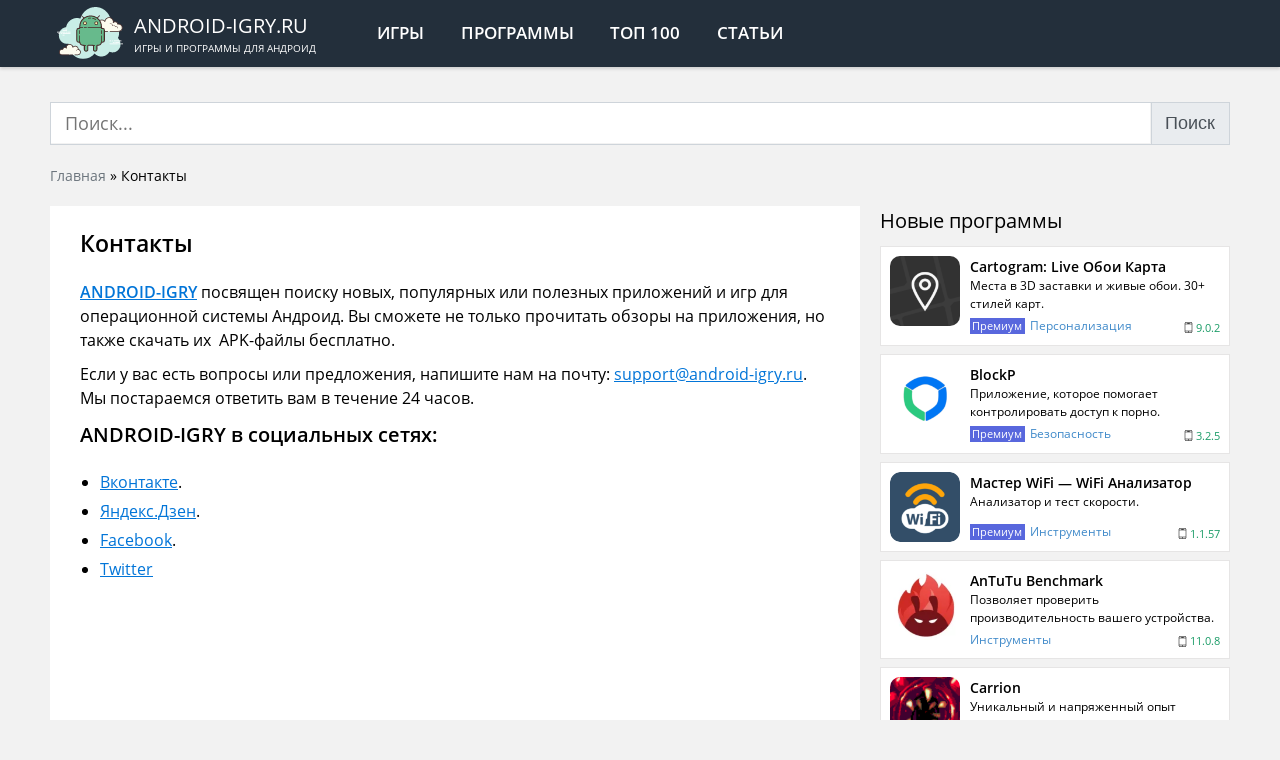

--- FILE ---
content_type: text/html; charset=UTF-8
request_url: https://android-igry.ru/kontakty/
body_size: 9570
content:
<!doctype html>
<html lang="ru-RU">
<head>
<meta charset="UTF-8" />
<meta http-equiv="x-ua-compatible" content="ie=edge">
<meta name="viewport" content="width=device-width,initial-scale=1">
<link rel="mask-icon" href="/favicon.svg" color="#232f3b">
<link rel="manifest" href="/manifest.json">
<meta name='robots' content='index, follow, max-image-preview:large, max-snippet:-1, max-video-preview:-1' />

	<!-- This site is optimized with the Yoast SEO Premium plugin v24.5 (Yoast SEO v26.8) - https://yoast.com/product/yoast-seo-premium-wordpress/ -->
	<title>Контакты редакции ANDROID-IGRY</title>
	<meta name="description" content="Если у вас есть вопросы или предложения, напишите нам на почту: support@android-igry.ru" />
	<link rel="canonical" href="https://android-igry.ru/kontakty/" />
	<meta property="og:locale" content="ru_RU" />
	<meta property="og:type" content="article" />
	<meta property="og:title" content="Контакты" />
	<meta property="og:description" content="Если у вас есть вопросы или предложения, напишите нам на почту: support@android-igry.ru" />
	<meta property="og:url" content="https://android-igry.ru/kontakty/" />
	<meta property="og:site_name" content="Android-igry.ru" />
	<meta property="article:publisher" content="https://www.facebook.com/androidcontent/" />
	<meta property="article:modified_time" content="2021-09-06T16:28:57+00:00" />
	<script type="application/ld+json" class="yoast-schema-graph">{"@context":"https://schema.org","@graph":[{"@type":["WebPage","ContactPage"],"@id":"https://android-igry.ru/kontakty/","url":"https://android-igry.ru/kontakty/","name":"Контакты редакции ANDROID-IGRY","isPartOf":{"@id":"https://android-igry.ru/#website"},"datePublished":"2019-08-22T20:48:58+00:00","dateModified":"2021-09-06T16:28:57+00:00","description":"Если у вас есть вопросы или предложения, напишите нам на почту: support@android-igry.ru","breadcrumb":{"@id":"https://android-igry.ru/kontakty/#breadcrumb"},"inLanguage":"ru-RU","potentialAction":[{"@type":"ReadAction","target":["https://android-igry.ru/kontakty/"]}]},{"@type":"BreadcrumbList","@id":"https://android-igry.ru/kontakty/#breadcrumb","itemListElement":[{"@type":"ListItem","position":1,"name":"Главная","item":"https://android-igry.ru/"},{"@type":"ListItem","position":2,"name":"Контакты"}]},{"@type":"WebSite","@id":"https://android-igry.ru/#website","url":"https://android-igry.ru/","name":"Приложения для Андроид","description":"Игры и программы для андроид","publisher":{"@id":"https://android-igry.ru/#organization"},"alternateName":"Android-igry.ru","potentialAction":[{"@type":"SearchAction","target":{"@type":"EntryPoint","urlTemplate":"https://android-igry.ru/?s={search_term_string}"},"query-input":{"@type":"PropertyValueSpecification","valueRequired":true,"valueName":"search_term_string"}}],"inLanguage":"ru-RU"},{"@type":"Organization","@id":"https://android-igry.ru/#organization","name":"ANDROID-IGRY.RU","url":"https://android-igry.ru/","logo":{"@type":"ImageObject","inLanguage":"ru-RU","@id":"https://android-igry.ru/#/schema/logo/image/","url":"https://android-igry.ru/wp-content/uploads/2019/08/android-os.png","contentUrl":"https://android-igry.ru/wp-content/uploads/2019/08/android-os.png","width":344,"height":344,"caption":"ANDROID-IGRY.RU"},"image":{"@id":"https://android-igry.ru/#/schema/logo/image/"},"sameAs":["https://www.facebook.com/androidcontent/","https://x.com/android_content","https://vk.com/android_content","https://t.me/android_igry_ru"]}]}</script>
	<!-- / Yoast SEO Premium plugin. -->


<style id='wp-img-auto-sizes-contain-inline-css' type='text/css'>
img:is([sizes=auto i],[sizes^="auto," i]){contain-intrinsic-size:3000px 1500px}
/*# sourceURL=wp-img-auto-sizes-contain-inline-css */
</style>
<style id='classic-theme-styles-inline-css' type='text/css'>
/*! This file is auto-generated */
.wp-block-button__link{color:#fff;background-color:#32373c;border-radius:9999px;box-shadow:none;text-decoration:none;padding:calc(.667em + 2px) calc(1.333em + 2px);font-size:1.125em}.wp-block-file__button{background:#32373c;color:#fff;text-decoration:none}
/*# sourceURL=/wp-includes/css/classic-themes.min.css */
</style>
<link rel='stylesheet' id='kk-star-ratings-css' href='https://android-igry.ru/wp-content/plugins/kk-star-ratings/src/core/public/css/kk-star-ratings.min.css?ver=5.4.10.3' type='text/css' media='all' />
<link rel='stylesheet' id='main-style-css' href='https://android-igry.ru/wp-content/themes/android-igry/assets/css/styles.css?ver=0.1.15' type='text/css' media='all' />

<script async id="kama-postviews" src="[data-uri]"></script>
<script>window.yaContextCb=window.yaContextCb||[]</script>
<script src="https://yandex.ru/ads/system/context.js" async></script>
<style id='global-styles-inline-css' type='text/css'>
:root{--wp--preset--aspect-ratio--square: 1;--wp--preset--aspect-ratio--4-3: 4/3;--wp--preset--aspect-ratio--3-4: 3/4;--wp--preset--aspect-ratio--3-2: 3/2;--wp--preset--aspect-ratio--2-3: 2/3;--wp--preset--aspect-ratio--16-9: 16/9;--wp--preset--aspect-ratio--9-16: 9/16;--wp--preset--color--black: #000000;--wp--preset--color--cyan-bluish-gray: #abb8c3;--wp--preset--color--white: #ffffff;--wp--preset--color--pale-pink: #f78da7;--wp--preset--color--vivid-red: #cf2e2e;--wp--preset--color--luminous-vivid-orange: #ff6900;--wp--preset--color--luminous-vivid-amber: #fcb900;--wp--preset--color--light-green-cyan: #7bdcb5;--wp--preset--color--vivid-green-cyan: #00d084;--wp--preset--color--pale-cyan-blue: #8ed1fc;--wp--preset--color--vivid-cyan-blue: #0693e3;--wp--preset--color--vivid-purple: #9b51e0;--wp--preset--gradient--vivid-cyan-blue-to-vivid-purple: linear-gradient(135deg,rgb(6,147,227) 0%,rgb(155,81,224) 100%);--wp--preset--gradient--light-green-cyan-to-vivid-green-cyan: linear-gradient(135deg,rgb(122,220,180) 0%,rgb(0,208,130) 100%);--wp--preset--gradient--luminous-vivid-amber-to-luminous-vivid-orange: linear-gradient(135deg,rgb(252,185,0) 0%,rgb(255,105,0) 100%);--wp--preset--gradient--luminous-vivid-orange-to-vivid-red: linear-gradient(135deg,rgb(255,105,0) 0%,rgb(207,46,46) 100%);--wp--preset--gradient--very-light-gray-to-cyan-bluish-gray: linear-gradient(135deg,rgb(238,238,238) 0%,rgb(169,184,195) 100%);--wp--preset--gradient--cool-to-warm-spectrum: linear-gradient(135deg,rgb(74,234,220) 0%,rgb(151,120,209) 20%,rgb(207,42,186) 40%,rgb(238,44,130) 60%,rgb(251,105,98) 80%,rgb(254,248,76) 100%);--wp--preset--gradient--blush-light-purple: linear-gradient(135deg,rgb(255,206,236) 0%,rgb(152,150,240) 100%);--wp--preset--gradient--blush-bordeaux: linear-gradient(135deg,rgb(254,205,165) 0%,rgb(254,45,45) 50%,rgb(107,0,62) 100%);--wp--preset--gradient--luminous-dusk: linear-gradient(135deg,rgb(255,203,112) 0%,rgb(199,81,192) 50%,rgb(65,88,208) 100%);--wp--preset--gradient--pale-ocean: linear-gradient(135deg,rgb(255,245,203) 0%,rgb(182,227,212) 50%,rgb(51,167,181) 100%);--wp--preset--gradient--electric-grass: linear-gradient(135deg,rgb(202,248,128) 0%,rgb(113,206,126) 100%);--wp--preset--gradient--midnight: linear-gradient(135deg,rgb(2,3,129) 0%,rgb(40,116,252) 100%);--wp--preset--font-size--small: 13px;--wp--preset--font-size--medium: 20px;--wp--preset--font-size--large: 36px;--wp--preset--font-size--x-large: 42px;--wp--preset--spacing--20: 0.44rem;--wp--preset--spacing--30: 0.67rem;--wp--preset--spacing--40: 1rem;--wp--preset--spacing--50: 1.5rem;--wp--preset--spacing--60: 2.25rem;--wp--preset--spacing--70: 3.38rem;--wp--preset--spacing--80: 5.06rem;--wp--preset--shadow--natural: 6px 6px 9px rgba(0, 0, 0, 0.2);--wp--preset--shadow--deep: 12px 12px 50px rgba(0, 0, 0, 0.4);--wp--preset--shadow--sharp: 6px 6px 0px rgba(0, 0, 0, 0.2);--wp--preset--shadow--outlined: 6px 6px 0px -3px rgb(255, 255, 255), 6px 6px rgb(0, 0, 0);--wp--preset--shadow--crisp: 6px 6px 0px rgb(0, 0, 0);}:where(.is-layout-flex){gap: 0.5em;}:where(.is-layout-grid){gap: 0.5em;}body .is-layout-flex{display: flex;}.is-layout-flex{flex-wrap: wrap;align-items: center;}.is-layout-flex > :is(*, div){margin: 0;}body .is-layout-grid{display: grid;}.is-layout-grid > :is(*, div){margin: 0;}:where(.wp-block-columns.is-layout-flex){gap: 2em;}:where(.wp-block-columns.is-layout-grid){gap: 2em;}:where(.wp-block-post-template.is-layout-flex){gap: 1.25em;}:where(.wp-block-post-template.is-layout-grid){gap: 1.25em;}.has-black-color{color: var(--wp--preset--color--black) !important;}.has-cyan-bluish-gray-color{color: var(--wp--preset--color--cyan-bluish-gray) !important;}.has-white-color{color: var(--wp--preset--color--white) !important;}.has-pale-pink-color{color: var(--wp--preset--color--pale-pink) !important;}.has-vivid-red-color{color: var(--wp--preset--color--vivid-red) !important;}.has-luminous-vivid-orange-color{color: var(--wp--preset--color--luminous-vivid-orange) !important;}.has-luminous-vivid-amber-color{color: var(--wp--preset--color--luminous-vivid-amber) !important;}.has-light-green-cyan-color{color: var(--wp--preset--color--light-green-cyan) !important;}.has-vivid-green-cyan-color{color: var(--wp--preset--color--vivid-green-cyan) !important;}.has-pale-cyan-blue-color{color: var(--wp--preset--color--pale-cyan-blue) !important;}.has-vivid-cyan-blue-color{color: var(--wp--preset--color--vivid-cyan-blue) !important;}.has-vivid-purple-color{color: var(--wp--preset--color--vivid-purple) !important;}.has-black-background-color{background-color: var(--wp--preset--color--black) !important;}.has-cyan-bluish-gray-background-color{background-color: var(--wp--preset--color--cyan-bluish-gray) !important;}.has-white-background-color{background-color: var(--wp--preset--color--white) !important;}.has-pale-pink-background-color{background-color: var(--wp--preset--color--pale-pink) !important;}.has-vivid-red-background-color{background-color: var(--wp--preset--color--vivid-red) !important;}.has-luminous-vivid-orange-background-color{background-color: var(--wp--preset--color--luminous-vivid-orange) !important;}.has-luminous-vivid-amber-background-color{background-color: var(--wp--preset--color--luminous-vivid-amber) !important;}.has-light-green-cyan-background-color{background-color: var(--wp--preset--color--light-green-cyan) !important;}.has-vivid-green-cyan-background-color{background-color: var(--wp--preset--color--vivid-green-cyan) !important;}.has-pale-cyan-blue-background-color{background-color: var(--wp--preset--color--pale-cyan-blue) !important;}.has-vivid-cyan-blue-background-color{background-color: var(--wp--preset--color--vivid-cyan-blue) !important;}.has-vivid-purple-background-color{background-color: var(--wp--preset--color--vivid-purple) !important;}.has-black-border-color{border-color: var(--wp--preset--color--black) !important;}.has-cyan-bluish-gray-border-color{border-color: var(--wp--preset--color--cyan-bluish-gray) !important;}.has-white-border-color{border-color: var(--wp--preset--color--white) !important;}.has-pale-pink-border-color{border-color: var(--wp--preset--color--pale-pink) !important;}.has-vivid-red-border-color{border-color: var(--wp--preset--color--vivid-red) !important;}.has-luminous-vivid-orange-border-color{border-color: var(--wp--preset--color--luminous-vivid-orange) !important;}.has-luminous-vivid-amber-border-color{border-color: var(--wp--preset--color--luminous-vivid-amber) !important;}.has-light-green-cyan-border-color{border-color: var(--wp--preset--color--light-green-cyan) !important;}.has-vivid-green-cyan-border-color{border-color: var(--wp--preset--color--vivid-green-cyan) !important;}.has-pale-cyan-blue-border-color{border-color: var(--wp--preset--color--pale-cyan-blue) !important;}.has-vivid-cyan-blue-border-color{border-color: var(--wp--preset--color--vivid-cyan-blue) !important;}.has-vivid-purple-border-color{border-color: var(--wp--preset--color--vivid-purple) !important;}.has-vivid-cyan-blue-to-vivid-purple-gradient-background{background: var(--wp--preset--gradient--vivid-cyan-blue-to-vivid-purple) !important;}.has-light-green-cyan-to-vivid-green-cyan-gradient-background{background: var(--wp--preset--gradient--light-green-cyan-to-vivid-green-cyan) !important;}.has-luminous-vivid-amber-to-luminous-vivid-orange-gradient-background{background: var(--wp--preset--gradient--luminous-vivid-amber-to-luminous-vivid-orange) !important;}.has-luminous-vivid-orange-to-vivid-red-gradient-background{background: var(--wp--preset--gradient--luminous-vivid-orange-to-vivid-red) !important;}.has-very-light-gray-to-cyan-bluish-gray-gradient-background{background: var(--wp--preset--gradient--very-light-gray-to-cyan-bluish-gray) !important;}.has-cool-to-warm-spectrum-gradient-background{background: var(--wp--preset--gradient--cool-to-warm-spectrum) !important;}.has-blush-light-purple-gradient-background{background: var(--wp--preset--gradient--blush-light-purple) !important;}.has-blush-bordeaux-gradient-background{background: var(--wp--preset--gradient--blush-bordeaux) !important;}.has-luminous-dusk-gradient-background{background: var(--wp--preset--gradient--luminous-dusk) !important;}.has-pale-ocean-gradient-background{background: var(--wp--preset--gradient--pale-ocean) !important;}.has-electric-grass-gradient-background{background: var(--wp--preset--gradient--electric-grass) !important;}.has-midnight-gradient-background{background: var(--wp--preset--gradient--midnight) !important;}.has-small-font-size{font-size: var(--wp--preset--font-size--small) !important;}.has-medium-font-size{font-size: var(--wp--preset--font-size--medium) !important;}.has-large-font-size{font-size: var(--wp--preset--font-size--large) !important;}.has-x-large-font-size{font-size: var(--wp--preset--font-size--x-large) !important;}
/*# sourceURL=global-styles-inline-css */
</style>
</head>
<body>
<!-- Yandex.RTB R-A-1570976-8 -->
<script>window.yaContextCb.push(()=>{
	Ya.Context.AdvManager.render({
		"blockId": "R-A-1570976-8",
		"type": "fullscreen",
		"platform": "touch"
	})
})
</script>
<!-- Yandex.RTB R-A-1570976-9 -->
<script>window.yaContextCb.push(()=>{
	Ya.Context.AdvManager.render({
		"blockId": "R-A-1570976-9",
		"type": "floorAd"
	})
})
</script>	
<header>
  <div class="site-header">
	<div class="container">
	  <div class="d-flex align-items-stretch">
		<div class="d-flex align-items-center">
		  <div class="uppercase site-logo d-flex align-items-center">
			  <a href="/" class="no-link d-flex align-items-center">			  <div class="site-logo__img"><img src="/wp-content/themes/android-igry/assets/img/logo.svg" alt="ANDROID-IGRY.RU"></div>
			  <div class="site-logo__text">
				<div class="site-logo__text-name">android-igry.ru</div>
				<div class="site-logo__text-descr">Игры и программы для андроид</div>
			  </div>
				  </a>		  </div>
		  <nav>
			<ul class="header-menu d-flex uppercase">
			  <li class="header-menu__item"><a href="/igry/" class="header-menu__link">Игры</a></li>
			  <li class="header-menu__item"><a href="/programmy/" class="header-menu__link">Программы</a></li>
			  <li class="header-menu__item"><a href="/luchshie-igry-na-android/" class="header-menu__link">Топ 100</a></li>
			  <li class="header-menu__item d-xs-block d-none"><a href="/articles/" class="header-menu__link">Статьи</a></li>
			</ul>
		  </nav>
		</div>
	  </div>
	</div>
  </div>
</header>
<div class="content">
<div class="container">
		<div id="yandex_rtb_R-A-1570976-4" class="mt-10 mb-20"></div>
	<script>window.yaContextCb.push(()=>{
	  Ya.Context.AdvManager.render({
	    renderTo: 'yandex_rtb_R-A-1570976-4',
	    blockId: 'R-A-1570976-4'
	  })
	})</script>
	<form role="search" method="get" id="search-form" action="/" class="mt-10 mb-20">
<div class="input-group">
	<input type="search" class="form-control" value="" minlength="4" required name="s" id="s" placeholder="Поиск..."
		   autocomplete="off" />
	<button id="searchsubmit" class="btn-default input-group-btn pointer input-group-append">Поиск</button>
</div>
</form>
</div><div class="container">
<div class="breadcrumbs"><span><span><a href="https://android-igry.ru/">Главная</a></span> » <span class="breadcrumb_last" aria-current="page">Контакты</span></span></div><div class="mobile-negative row_md mt-20">
<main id="main" class="single-content single-content_app bg-white">
<article class="single-content__inner">
  <h1 class="h1 font-weight-600 mb-20">Контакты</h1>
	  <article id="post-1793" class="post-1793 page type-page status-publish hentry">


	<div class="entry-content">
		<p><a href="https://android-igry.ru/"><strong>ANDROID-IGRY</strong></a> посвящен поиску новых, популярных или полезных приложений и игр для операционной системы Андроид. Вы сможете не только прочитать обзоры на приложения, но также скачать их  APK-файлы бесплатно.</p>
<p>Если у вас есть вопросы или предложения, напишите нам на почту: <a href="mailto:support@android-igry.ru">support@android-igry.ru</a>. Мы постараемся ответить вам в течение 24 часов.</p>
<h2 class="mb-20">ANDROID-IGRY в социальных сетях:</h2>
<ul>
<li><a href="http://vk.com/android_content" target="_blank" rel="noopener noreferrer">Вконтакте</a>.</li>
<li><a href="https://zen.yandex.ru/id/5d5c201b9f272100ac7d2d69" target="_blank" rel="noopener noreferrer">Яндекс.Дзен</a>.</li>
<li><a href="https://www.facebook.com/androidcontent/" target="_blank" rel="noopener noreferrer">Facebook</a>.</li>
<li><a href="https://twitter.com/android_content" target="_blank" rel="noopener noreferrer">Twitter</a></li>
</ul>
<p>&nbsp;</p>
<p>&nbsp;</p>
<p>&nbsp;</p>
	</div><!-- .entry-content -->

	</article><!-- #post-1793 -->
</article>
  </main>
<aside class="aside">
	<div class="aside__item">
	<div class="h2 aside__title mb-10">Новые программы</div>
	<div class="app-single-aside__wrap">
		<div class="apps apps_line-md">
			<div class="app__item">
<a href="https://android-igry.ru/63642-cartogram.html" class="app__link app__link_border">
  <div class="app__img"><img width="120" height="120" src="https://android-igry.ru/wp-content/uploads/2026/01/cartogram-live-oboi-karta-120x120.webp" class="attachment-thumbnail size-thumbnail wp-post-image" alt="Cartogram: Live Обои Карта 9.0.2" decoding="async" srcset="https://android-igry.ru/wp-content/uploads/2026/01/cartogram-live-oboi-karta-120x120.webp 120w, https://android-igry.ru/wp-content/uploads/2026/01/cartogram-live-oboi-karta-190x190.webp 190w, https://android-igry.ru/wp-content/uploads/2026/01/cartogram-live-oboi-karta.webp 300w" sizes="(max-width: 120px) 100vw, 120px" wpfc-lazyload-disable="true" /></div>
  <div class="app-info">
	<div class="app-info__first">
	  <div class="app-info__title" title="Cartogram: Live Обои Карта">Cartogram: Live Обои Карта</div>
			  <div class="app-info__description d-block">Места в 3D заставки и живые обои. 30+ стилей карт.</div>
			</div>
	<div class="app-info__second">
		<div class="mr-5 app-info__second__mod bg-purple text-white">Премиум</div>	  	  <div class="app-info__cat">Персонализация</div>
	  	  <div class="app-ver d-flex align-items-center">
		<svg class="icon-iphone-streamline"><use xlink:href="/icons.svg#icon-iphone-streamline"></use></svg>
		                <div class="version emerald-800">
                  9.0.2              </div>
		  	  </div>
	</div>
  </div>
	<div class="app-footer bg-secondary">Премиум</div></a>
</div>
			<div class="app__item">
<a href="https://android-igry.ru/47189-blockp.html" class="app__link app__link_border">
  <div class="app__img"><img width="120" height="120" src="https://android-igry.ru/wp-content/uploads/2023/12/blockp-7-120x120.webp" class="attachment-thumbnail size-thumbnail wp-post-image" alt="BlockP 3.2.5" decoding="async" srcset="https://android-igry.ru/wp-content/uploads/2023/12/blockp-7-120x120.webp 120w, https://android-igry.ru/wp-content/uploads/2023/12/blockp-7-190x190.webp 190w, https://android-igry.ru/wp-content/uploads/2023/12/blockp-7.webp 300w" sizes="(max-width: 120px) 100vw, 120px" wpfc-lazyload-disable="true" /></div>
  <div class="app-info">
	<div class="app-info__first">
	  <div class="app-info__title" title="BlockP">BlockP</div>
			  <div class="app-info__description d-block">Приложение, которое помогает контролировать доступ к порно.</div>
			</div>
	<div class="app-info__second">
		<div class="mr-5 app-info__second__mod bg-purple text-white">Премиум</div>	  	  <div class="app-info__cat">Безопасность</div>
	  	  <div class="app-ver d-flex align-items-center">
		<svg class="icon-iphone-streamline"><use xlink:href="/icons.svg#icon-iphone-streamline"></use></svg>
		                <div class="version emerald-800">
                  3.2.5              </div>
		  	  </div>
	</div>
  </div>
	<div class="app-footer bg-secondary">Премиум</div></a>
</div>
			<div class="app__item">
<a href="https://android-igry.ru/63628-master-wifi.html" class="app__link app__link_border">
  <div class="app__img"><img width="120" height="120" src="https://android-igry.ru/wp-content/uploads/2026/01/master-wifi-wifi-analizator-120x120.webp" class="attachment-thumbnail size-thumbnail wp-post-image" alt="Мастер WiFi &#8212; WiFi Анализатор 1.1.57" decoding="async" srcset="https://android-igry.ru/wp-content/uploads/2026/01/master-wifi-wifi-analizator-120x120.webp 120w, https://android-igry.ru/wp-content/uploads/2026/01/master-wifi-wifi-analizator-190x190.webp 190w, https://android-igry.ru/wp-content/uploads/2026/01/master-wifi-wifi-analizator.webp 300w" sizes="(max-width: 120px) 100vw, 120px" wpfc-lazyload-disable="true" /></div>
  <div class="app-info">
	<div class="app-info__first">
	  <div class="app-info__title" title="Мастер WiFi &#8212; WiFi Анализатор">Мастер WiFi &#8212; WiFi Анализатор</div>
			  <div class="app-info__description d-block">Анализатор и тест скорости. </div>
			</div>
	<div class="app-info__second">
		<div class="mr-5 app-info__second__mod bg-purple text-white">Премиум</div>	  	  <div class="app-info__cat">Инструменты</div>
	  	  <div class="app-ver d-flex align-items-center">
		<svg class="icon-iphone-streamline"><use xlink:href="/icons.svg#icon-iphone-streamline"></use></svg>
		                <div class="version emerald-800">
                  1.1.57              </div>
		  	  </div>
	</div>
  </div>
	<div class="app-footer bg-secondary">Премиум</div></a>
</div>
			<div class="app__item">
<a href="https://android-igry.ru/28165-antutu-benchmark.html" class="app__link app__link_border">
  <div class="app__img"><img width="120" height="120" src="https://android-igry.ru/wp-content/uploads/2022/03/antutu-benchmark-120x120.webp" class="attachment-thumbnail size-thumbnail wp-post-image" alt="AnTuTu Benchmark 11.0.8" decoding="async" loading="lazy" srcset="https://android-igry.ru/wp-content/uploads/2022/03/antutu-benchmark-120x120.webp 120w, https://android-igry.ru/wp-content/uploads/2022/03/antutu-benchmark-190x190.webp 190w, https://android-igry.ru/wp-content/uploads/2022/03/antutu-benchmark.webp 340w" sizes="auto, (max-width: 120px) 100vw, 120px" wpfc-lazyload-disable="true" /></div>
  <div class="app-info">
	<div class="app-info__first">
	  <div class="app-info__title" title="AnTuTu Benchmark">AnTuTu Benchmark</div>
			  <div class="app-info__description d-block">Позволяет проверить производительность вашего устройства.</div>
			</div>
	<div class="app-info__second">
			  	  <div class="app-info__cat">Инструменты</div>
	  	  <div class="app-ver d-flex align-items-center">
		<svg class="icon-iphone-streamline"><use xlink:href="/icons.svg#icon-iphone-streamline"></use></svg>
		                <div class="version emerald-800">
                  11.0.8              </div>
		  	  </div>
	</div>
  </div>
	<div class="app-footer bg-secondary">Free</div></a>
</div>
			<div class="app__item">
<a href="https://android-igry.ru/53874-carrion.html" class="app__link app__link_border">
  <div class="app__img"><img width="120" height="120" src="https://android-igry.ru/wp-content/uploads/2024/11/carrion-120x120.webp" class="attachment-thumbnail size-thumbnail wp-post-image" alt="Carrion 1.0.42" decoding="async" loading="lazy" srcset="https://android-igry.ru/wp-content/uploads/2024/11/carrion-120x120.webp 120w, https://android-igry.ru/wp-content/uploads/2024/11/carrion-190x190.webp 190w, https://android-igry.ru/wp-content/uploads/2024/11/carrion.webp 300w" sizes="auto, (max-width: 120px) 100vw, 120px" wpfc-lazyload-disable="true" /></div>
  <div class="app-info">
	<div class="app-info__first">
	  <div class="app-info__title" title="Carrion">Carrion</div>
			  <div class="app-info__description d-block">Уникальный и напряженный опыт хоррор-приключения. </div>
			</div>
	<div class="app-info__second">
		<div class="mr-5 app-info__second__mod bg-purple text-white">MOD</div>	  	  <div class="app-info__cat">Хорроры</div>
	  	  <div class="app-ver d-flex align-items-center">
		<svg class="icon-iphone-streamline"><use xlink:href="/icons.svg#icon-iphone-streamline"></use></svg>
		                <div class="version emerald-800">
                  1.0.42              </div>
		  	  </div>
	</div>
  </div>
	<div class="app-footer bg-secondary">MOD</div></a>
</div>
			<div class="app__item">
<a href="https://android-igry.ru/2118-fl-studio-mobile.html" class="app__link app__link_border">
  <div class="app__img"><img width="120" height="120" src="https://android-igry.ru/wp-content/uploads/2019/08/fl-studio-mobile-120x120.jpg" class="attachment-thumbnail size-thumbnail wp-post-image" alt="FL STUDIO MOBILE 4.9.5" decoding="async" loading="lazy" srcset="https://android-igry.ru/wp-content/uploads/2019/08/fl-studio-mobile-120x120.jpg 120w, https://android-igry.ru/wp-content/uploads/2019/08/fl-studio-mobile-190x190.jpg 190w, https://android-igry.ru/wp-content/uploads/2019/08/fl-studio-mobile.jpg 360w" sizes="auto, (max-width: 120px) 100vw, 120px" /></div>
  <div class="app-info">
	<div class="app-info__first">
	  <div class="app-info__title" title="FL STUDIO MOBILE">FL STUDIO MOBILE</div>
			  <div class="app-info__description d-block">Лучше приложение для создания электронной музыки.</div>
			</div>
	<div class="app-info__second">
		<div class="mr-5 app-info__second__mod bg-purple text-white">Премиум</div>	  	  <div class="app-info__cat">Музыка</div>
	  	  <div class="app-ver d-flex align-items-center">
		<svg class="icon-iphone-streamline"><use xlink:href="/icons.svg#icon-iphone-streamline"></use></svg>
		                <div class="version emerald-800">
                  4.9.5              </div>
		  	  </div>
	</div>
  </div>
	<div class="app-footer bg-secondary">Премиум</div></a>
</div>
			<div class="app__item">
<a href="https://android-igry.ru/9746-house-flipper.html" class="app__link app__link_border">
  <div class="app__img"><img width="120" height="120" src="https://android-igry.ru/wp-content/uploads/2024/12/house-flipper-120x120.webp" class="attachment-thumbnail size-thumbnail wp-post-image" alt="House Flipper 1.610" decoding="async" loading="lazy" srcset="https://android-igry.ru/wp-content/uploads/2024/12/house-flipper-120x120.webp 120w, https://android-igry.ru/wp-content/uploads/2024/12/house-flipper-190x190.webp 190w, https://android-igry.ru/wp-content/uploads/2024/12/house-flipper.webp 300w" sizes="auto, (max-width: 120px) 100vw, 120px" wpfc-lazyload-disable="true" /></div>
  <div class="app-info">
	<div class="app-info__first">
	  <div class="app-info__title" title="House Flipper">House Flipper</div>
			  <div class="app-info__description d-block">Отремонтируйте старые дома и получите прибыль.</div>
			</div>
	<div class="app-info__second">
		<div class="mr-5 app-info__second__mod bg-purple text-white">MOD</div>	  	  <div class="app-info__cat">Симуляторы</div>
	  	  <div class="app-ver d-flex align-items-center">
		<svg class="icon-iphone-streamline"><use xlink:href="/icons.svg#icon-iphone-streamline"></use></svg>
		                <div class="version emerald-800">
                  1.610              </div>
		  	  </div>
	</div>
  </div>
	<div class="app-footer bg-secondary">MOD</div></a>
</div>
			<div class="app__item">
<a href="https://android-igry.ru/4434-drive.html" class="app__link app__link_border">
  <div class="app__img"><img width="120" height="120" src="https://android-igry.ru/wp-content/uploads/2019/12/drive-120x120.jpg" class="attachment-thumbnail size-thumbnail wp-post-image" alt="#DRIVE 3.1.505" decoding="async" loading="lazy" srcset="https://android-igry.ru/wp-content/uploads/2019/12/drive-120x120.jpg 120w, https://android-igry.ru/wp-content/uploads/2019/12/drive-190x190.jpg 190w, https://android-igry.ru/wp-content/uploads/2019/12/drive.jpg 360w" sizes="auto, (max-width: 120px) 100vw, 120px" /></div>
  <div class="app-info">
	<div class="app-info__first">
	  <div class="app-info__title" title="#DRIVE">#DRIVE</div>
			  <div class="app-info__description d-block">Динамичный автомобильный раннер.</div>
			</div>
	<div class="app-info__second">
		<div class="mr-5 app-info__second__mod bg-purple text-white">MOD</div>	  	  <div class="app-info__cat">Гонки</div>
	  	  <div class="app-ver d-flex align-items-center">
		<svg class="icon-iphone-streamline"><use xlink:href="/icons.svg#icon-iphone-streamline"></use></svg>
		                <div class="version emerald-800">
                  3.1.505              </div>
		  	  </div>
	</div>
  </div>
	<div class="app-footer bg-secondary">MOD</div></a>
</div>
			<div class="app__item">
<a href="https://android-igry.ru/61809-my-child-new-beginnings.html" class="app__link app__link_border">
  <div class="app__img"><img width="120" height="120" src="https://android-igry.ru/wp-content/uploads/2025/11/my-child-new-beginnings-120x120.webp" class="attachment-thumbnail size-thumbnail wp-post-image" alt="My Child New Beginnings 1.0.010" decoding="async" loading="lazy" srcset="https://android-igry.ru/wp-content/uploads/2025/11/my-child-new-beginnings-120x120.webp 120w, https://android-igry.ru/wp-content/uploads/2025/11/my-child-new-beginnings-190x190.webp 190w, https://android-igry.ru/wp-content/uploads/2025/11/my-child-new-beginnings.webp 300w" sizes="auto, (max-width: 120px) 100vw, 120px" wpfc-lazyload-disable="true" /></div>
  <div class="app-info">
	<div class="app-info__first">
	  <div class="app-info__title" title="My Child New Beginnings">My Child New Beginnings</div>
			  <div class="app-info__description d-block">Игра о воспитании детей и восстановлении жизни после травмы.</div>
			</div>
	<div class="app-info__second">
		<div class="mr-5 app-info__second__mod bg-purple text-white">MOD</div>	  	  <div class="app-info__cat">Симуляторы</div>
	  	  <div class="app-ver d-flex align-items-center">
		<svg class="icon-iphone-streamline"><use xlink:href="/icons.svg#icon-iphone-streamline"></use></svg>
		                <div class="version emerald-800">
                  1.0.010              </div>
		  	  </div>
	</div>
  </div>
	<div class="app-footer bg-secondary">MOD</div></a>
</div>
					</div>
	</div>
</div>
<div class="aside__item">
<div class="h2 aside__title mb-10 mt-10">Популярное за неделю</div>
	<div class="app-single-aside__wrap">
		<div class="apps apps_line-md">
			<div class="app__item">
<a href="https://android-igry.ru/2118-fl-studio-mobile.html" class="app__link app__link_border">
  <div class="app__img"><img width="120" height="120" src="https://android-igry.ru/wp-content/uploads/2019/08/fl-studio-mobile-120x120.jpg" class="attachment-thumbnail size-thumbnail wp-post-image" alt="FL STUDIO MOBILE 4.9.5" decoding="async" loading="lazy" srcset="https://android-igry.ru/wp-content/uploads/2019/08/fl-studio-mobile-120x120.jpg 120w, https://android-igry.ru/wp-content/uploads/2019/08/fl-studio-mobile-190x190.jpg 190w, https://android-igry.ru/wp-content/uploads/2019/08/fl-studio-mobile.jpg 360w" sizes="auto, (max-width: 120px) 100vw, 120px" /></div>
  <div class="app-info">
	<div class="app-info__first">
	  <div class="app-info__title" title="FL STUDIO MOBILE">FL STUDIO MOBILE</div>
			  <div class="app-info__description d-block">Лучше приложение для создания электронной музыки.</div>
			</div>
	<div class="app-info__second">
		<div class="mr-5 app-info__second__mod bg-purple text-white">Премиум</div>	  	  <div class="app-info__cat">Музыка</div>
	  	  <div class="app-ver d-flex align-items-center">
		<svg class="icon-iphone-streamline"><use xlink:href="/icons.svg#icon-iphone-streamline"></use></svg>
		                <div class="version emerald-800">
                  4.9.5              </div>
		  	  </div>
	</div>
  </div>
	<div class="app-footer bg-secondary">Премиум</div></a>
</div>
			<div class="app__item">
<a href="https://android-igry.ru/38713-tiktok-18.html" class="app__link app__link_border">
  <div class="app__img"><img width="120" height="120" src="https://android-igry.ru/wp-content/uploads/2024/06/tiktok-18-plus-1-120x120.webp" class="attachment-thumbnail size-thumbnail wp-post-image" alt="TikTok 18 Plus 1.7.2" decoding="async" loading="lazy" srcset="https://android-igry.ru/wp-content/uploads/2024/06/tiktok-18-plus-1-120x120.webp 120w, https://android-igry.ru/wp-content/uploads/2024/06/tiktok-18-plus-1-190x190.webp 190w, https://android-igry.ru/wp-content/uploads/2024/06/tiktok-18-plus-1.webp 320w" sizes="auto, (max-width: 120px) 100vw, 120px" wpfc-lazyload-disable="true" /></div>
  <div class="app-info">
	<div class="app-info__first">
	  <div class="app-info__title" title="TikTok 18 Plus">TikTok 18 Plus</div>
			  <div class="app-info__description d-block">TikTok для взрослых.</div>
			</div>
	<div class="app-info__second">
			  	  <div class="app-info__cat">Развлечения</div>
	  	  <div class="app-ver d-flex align-items-center">
		<svg class="icon-iphone-streamline"><use xlink:href="/icons.svg#icon-iphone-streamline"></use></svg>
		                <div class="version ">
                  1.7.2              </div>
		  	  </div>
	</div>
  </div>
	<div class="app-footer bg-secondary">Free</div></a>
</div>
			<div class="app__item">
<a href="https://android-igry.ru/62677-byebyedpi.html" class="app__link app__link_border">
  <div class="app__img"><img width="118" height="120" src="https://android-igry.ru/wp-content/uploads/2024/11/byedpi-118x120.webp" class="attachment-thumbnail size-thumbnail wp-post-image" alt="ByeByeDPI 1.7.1" decoding="async" loading="lazy" srcset="https://android-igry.ru/wp-content/uploads/2024/11/byedpi-118x120.webp 118w, https://android-igry.ru/wp-content/uploads/2024/11/byedpi-187x190.webp 187w, https://android-igry.ru/wp-content/uploads/2024/11/byedpi.webp 512w" sizes="auto, (max-width: 118px) 100vw, 118px" wpfc-lazyload-disable="true" /></div>
  <div class="app-info">
	<div class="app-info__first">
	  <div class="app-info__title" title="ByeByeDPI">ByeByeDPI</div>
			  <div class="app-info__description d-block">Бесплатное приложение для обхода блокировок. </div>
			</div>
	<div class="app-info__second">
			  	  <div class="app-info__cat">Интернет</div>
	  	  <div class="app-ver d-flex align-items-center">
		<svg class="icon-iphone-streamline"><use xlink:href="/icons.svg#icon-iphone-streamline"></use></svg>
		                <div class="version ">
                  1.7.1              </div>
		  	  </div>
	</div>
  </div>
	<div class="app-footer bg-secondary">Free</div></a>
</div>
			<div class="app__item">
<a href="https://android-igry.ru/4785-alight-motion.html" class="app__link app__link_border">
  <div class="app__img"><img width="120" height="120" src="https://android-igry.ru/wp-content/uploads/2019/12/alight-motion-120x120.jpg" class="attachment-thumbnail size-thumbnail wp-post-image" alt="Alight Motion 5.0.273" decoding="async" loading="lazy" srcset="https://android-igry.ru/wp-content/uploads/2019/12/alight-motion-120x120.jpg 120w, https://android-igry.ru/wp-content/uploads/2019/12/alight-motion-190x190.jpg 190w, https://android-igry.ru/wp-content/uploads/2019/12/alight-motion.jpg 360w" sizes="auto, (max-width: 120px) 100vw, 120px" /></div>
  <div class="app-info">
	<div class="app-info__first">
	  <div class="app-info__title" title="Alight Motion">Alight Motion</div>
			  <div class="app-info__description d-block">Приложение для создания видео и анимации.</div>
			</div>
	<div class="app-info__second">
		<div class="mr-5 app-info__second__mod bg-purple text-white">Премиум</div>	  	  <div class="app-info__cat">Видео</div>
	  	  <div class="app-ver d-flex align-items-center">
		<svg class="icon-iphone-streamline"><use xlink:href="/icons.svg#icon-iphone-streamline"></use></svg>
		                <div class="version ">
                  5.0.273              </div>
		  	  </div>
	</div>
  </div>
	<div class="app-footer bg-secondary">Премиум</div></a>
</div>
			<div class="app__item">
<a href="https://android-igry.ru/1795-episode-choose-your-story.html" class="app__link app__link_border">
  <div class="app__img"><img width="120" height="120" src="https://android-igry.ru/wp-content/uploads/2024/12/episode-choose-your-story-120x120.webp" class="attachment-thumbnail size-thumbnail wp-post-image" alt="Episode &#8212; Choose Your Story 26.40" decoding="async" loading="lazy" srcset="https://android-igry.ru/wp-content/uploads/2024/12/episode-choose-your-story-120x120.webp 120w, https://android-igry.ru/wp-content/uploads/2024/12/episode-choose-your-story-190x190.webp 190w, https://android-igry.ru/wp-content/uploads/2024/12/episode-choose-your-story.webp 480w" sizes="auto, (max-width: 120px) 100vw, 120px" wpfc-lazyload-disable="true" /></div>
  <div class="app-info">
	<div class="app-info__first">
	  <div class="app-info__title" title="Episode &#8212; Choose Your Story">Episode &#8212; Choose Your Story</div>
			  <div class="app-info__description d-block">Игра с огромным количество историй из различных жанров.</div>
			</div>
	<div class="app-info__second">
		<div class="mr-5 app-info__second__mod bg-purple text-white">MOD</div>	  	  <div class="app-info__cat">Симуляторы</div>
	  	  <div class="app-ver d-flex align-items-center">
		<svg class="icon-iphone-streamline"><use xlink:href="/icons.svg#icon-iphone-streamline"></use></svg>
		                <div class="version ">
                  26.40              </div>
		  	  </div>
	</div>
  </div>
	<div class="app-footer bg-secondary">MOD</div></a>
</div>
			<div class="app__item">
<a href="https://android-igry.ru/2405-panda-gamepad-pro.html" class="app__link app__link_border">
  <div class="app__img"><img width="120" height="120" src="https://android-igry.ru/wp-content/uploads/2019/09/panda-gamepad-pro-120x120.jpg" class="attachment-thumbnail size-thumbnail wp-post-image" alt="Panda Gamepad Pro 5.9" decoding="async" loading="lazy" srcset="https://android-igry.ru/wp-content/uploads/2019/09/panda-gamepad-pro-120x120.jpg 120w, https://android-igry.ru/wp-content/uploads/2019/09/panda-gamepad-pro-190x190.jpg 190w, https://android-igry.ru/wp-content/uploads/2019/09/panda-gamepad-pro.jpg 360w" sizes="auto, (max-width: 120px) 100vw, 120px" /></div>
  <div class="app-info">
	<div class="app-info__first">
	  <div class="app-info__title" title="Panda Gamepad Pro">Panda Gamepad Pro</div>
			  <div class="app-info__description d-block">Инструмент для настройки геймпадов под различные игры.</div>
			</div>
	<div class="app-info__second">
		<div class="mr-5 app-info__second__mod bg-purple text-white">Премиум</div>	  	  <div class="app-info__cat">Системные</div>
	  	  <div class="app-ver d-flex align-items-center">
		<svg class="icon-iphone-streamline"><use xlink:href="/icons.svg#icon-iphone-streamline"></use></svg>
		                <div class="version ">
                  5.9              </div>
		  	  </div>
	</div>
  </div>
	<div class="app-footer bg-secondary">Премиум</div></a>
</div>
			<div class="app__item">
<a href="https://android-igry.ru/1417-drive-ahead.html" class="app__link app__link_border">
  <div class="app__img"><img width="120" height="120" src="https://android-igry.ru/wp-content/uploads/2019/08/drive-ahead-120x120.jpg" class="attachment-thumbnail size-thumbnail wp-post-image" alt="Drive Ahead! 5.1.6" decoding="async" loading="lazy" srcset="https://android-igry.ru/wp-content/uploads/2019/08/drive-ahead-120x120.jpg 120w, https://android-igry.ru/wp-content/uploads/2019/08/drive-ahead-190x190.jpg 190w, https://android-igry.ru/wp-content/uploads/2019/08/drive-ahead.jpg 360w" sizes="auto, (max-width: 120px) 100vw, 120px" /></div>
  <div class="app-info">
	<div class="app-info__first">
	  <div class="app-info__title" title="Drive Ahead!">Drive Ahead!</div>
			  <div class="app-info__description d-block">Грандиозные гладиаторские бои на тачках.</div>
			</div>
	<div class="app-info__second">
		<div class="mr-5 app-info__second__mod bg-purple text-white">MOD</div>	  	  <div class="app-info__cat">Гонки</div>
	  	  <div class="app-ver d-flex align-items-center">
		<svg class="icon-iphone-streamline"><use xlink:href="/icons.svg#icon-iphone-streamline"></use></svg>
		                <div class="version ">
                  5.1.6              </div>
		  	  </div>
	</div>
  </div>
	<div class="app-footer bg-secondary">MOD</div></a>
</div>
			<div class="app__item">
<a href="https://android-igry.ru/13328-chervyachnaya-zona-io.html" class="app__link app__link_border">
  <div class="app__img"><img width="120" height="120" src="https://android-igry.ru/wp-content/uploads/2021/01/chervyachnaya-zona.io_-120x120.jpg" class="attachment-thumbnail size-thumbnail wp-post-image" alt="Worms Zone.io 6.19.0" decoding="async" loading="lazy" srcset="https://android-igry.ru/wp-content/uploads/2021/01/chervyachnaya-zona.io_-120x120.jpg 120w, https://android-igry.ru/wp-content/uploads/2021/01/chervyachnaya-zona.io_-190x190.jpg 190w, https://android-igry.ru/wp-content/uploads/2021/01/chervyachnaya-zona.io_.jpg 360w" sizes="auto, (max-width: 120px) 100vw, 120px" /></div>
  <div class="app-info">
	<div class="app-info__first">
	  <div class="app-info__title" title="Worms Zone.io">Worms Zone.io</div>
			  <div class="app-info__description d-block">Самая популярная игра в жанре "Червячок".</div>
			</div>
	<div class="app-info__second">
		<div class="mr-5 app-info__second__mod bg-purple text-white">MOD</div>	  	  <div class="app-info__cat">Экшены</div>
	  	  <div class="app-ver d-flex align-items-center">
		<svg class="icon-iphone-streamline"><use xlink:href="/icons.svg#icon-iphone-streamline"></use></svg>
		                <div class="version ">
                  6.19.0              </div>
		  	  </div>
	</div>
  </div>
	<div class="app-footer bg-secondary">MOD</div></a>
</div>
			<div class="app__item">
<a href="https://android-igry.ru/5419-yandeks-muzyka.html" class="app__link app__link_border">
  <div class="app__img"><img width="120" height="120" src="https://android-igry.ru/wp-content/uploads/2020/02/yandeks-muzyka-120x120.webp" class="attachment-thumbnail size-thumbnail wp-post-image" alt="Яндекс Музыка 2025.07.3" decoding="async" loading="lazy" srcset="https://android-igry.ru/wp-content/uploads/2020/02/yandeks-muzyka-120x120.webp 120w, https://android-igry.ru/wp-content/uploads/2020/02/yandeks-muzyka-190x190.webp 190w, https://android-igry.ru/wp-content/uploads/2020/02/yandeks-muzyka.webp 480w" sizes="auto, (max-width: 120px) 100vw, 120px" wpfc-lazyload-disable="true" /></div>
  <div class="app-info">
	<div class="app-info__first">
	  <div class="app-info__title" title="Яндекс Музыка">Яндекс Музыка</div>
			  <div class="app-info__description d-block">Стриминговый сервис компании «Яндекс».</div>
			</div>
	<div class="app-info__second">
		<div class="mr-5 app-info__second__mod bg-purple text-white">Премиум</div>	  	  <div class="app-info__cat">Музыка</div>
	  	  <div class="app-ver d-flex align-items-center">
		<svg class="icon-iphone-streamline"><use xlink:href="/icons.svg#icon-iphone-streamline"></use></svg>
		                <div class="version ">
                  2025.07.3              </div>
		  	  </div>
	</div>
  </div>
	<div class="app-footer bg-secondary">Премиум</div></a>
</div>
					</div>
	</div>
</div>
</aside>
</div>
</div>
</div>
<footer class="footer">
  <div class="container">
	<div class="d-flex-sm flex-wrap align-items-center">
	  <nav class="footer-social d-flex">
		<ul class="d-flex">
		  <li>
			<a href="https://vk.com/android_content" rel="nofollow noopener" target="_blank">
			  <svg class="icon-vk fa-lg text-white"><use xlink:href="/icons.svg#icon-vk"></use></svg>
			</a>
		  </li>
		  <li class="ml-10">
			<a href="https://www.instagram.com/igry_android/" rel="nofollow noopener" target="_blank">
			  <svg class="icon-instagram fa-lg text-white"><use xlink:href="/icons.svg#icon-instagram"></use></svg>
			</a>
		  </li>
		  <li class="ml-10">
			<a href="https://www.facebook.com/androidcontent/" rel="nofollow noopener" target="_blank">
			  <svg class="icon-facebook-square fa-lg text-white"><use xlink:href="/icons.svg#icon-facebook-square"></use></svg>
			</a>
		  </li>
		  <li class="ml-10">
			<a href="https://twitter.com/android_content" rel="nofollow noopener" target="_blank">
			  <svg class="icon-twitter fa-lg text-white"><use xlink:href="/icons.svg#icon-twitter"></use></svg>
			</a>
		  </li>
		</ul>
	  </nav>
	  <nav class="footer-menu d-flex">
		<ul class="d-flex">
		  <li class="footer-menu__item"><a href="/articles/" class="footer-menu__href">Статьи</a></li>
		  <li class="footer-menu__item ml-20"><a href="/kontakty/" class="footer-menu__href">Контакты</a></li>
		  <li class="footer-menu__item ml-20"><a href="/karta-sajta/" class="footer-menu__href">Карта сайта</a></li>
		</ul>
	  </nav>
	  <div class="copyright d-none"><div class="uppercase">&#169; android-igry.ru 2026</div></div>
	</div>
  </div>
</footer>
<script type="speculationrules">
{"prefetch":[{"source":"document","where":{"and":[{"href_matches":"/*"},{"not":{"href_matches":["/wp-*.php","/wp-admin/*","/wp-content/uploads/*","/wp-content/*","/wp-content/plugins/*","/wp-content/themes/android-igry/*","/*\\?(.+)"]}},{"not":{"selector_matches":"a[rel~=\"nofollow\"]"}},{"not":{"selector_matches":".no-prefetch, .no-prefetch a"}}]},"eagerness":"conservative"}]}
</script>
<script type="text/javascript" id="kk-star-ratings-js-extra">
/* <![CDATA[ */
var kk_star_ratings = {"action":"kk-star-ratings","endpoint":"https://android-igry.ru/wp-admin/admin-ajax.php","nonce":"8248b3663e"};
//# sourceURL=kk-star-ratings-js-extra
/* ]]> */
</script>
<script type="text/javascript" src="https://android-igry.ru/wp-content/plugins/kk-star-ratings/src/core/public/js/kk-star-ratings.min.js?ver=5.4.10.3" id="kk-star-ratings-js"></script>
<script type="text/javascript" src="https://android-igry.ru/wp-content/themes/android-igry/assets/js/jquery.min.js?ver=6.9" id="jq-js"></script>
<script type="text/javascript" src="https://android-igry.ru/wp-content/themes/android-igry/assets/js/app.js?ver=0.0.1" id="newscript-js"></script>
<!-- Yandex.Metrika counter --> <script type="text/javascript" > (function(m,e,t,r,i,k,a){m[i]=m[i]||function(){(m[i].a=m[i].a||[]).push(arguments)}; m[i].l=1*new Date(); for (var j = 0; j < document.scripts.length; j++) {if (document.scripts[j].src === r) { return; }} k=e.createElement(t),a=e.getElementsByTagName(t)[0],k.async=1,k.src=r,a.parentNode.insertBefore(k,a)}) (window, document, "script", "https://mc.yandex.ru/metrika/tag.js", "ym"); ym(54712795, "init", { clickmap:true, trackLinks:true, accurateTrackBounce:true }); </script> <noscript><div><img src="https://mc.yandex.ru/watch/54712795" style="position:absolute; left:-9999px;" alt="" /></div></noscript> <!-- /Yandex.Metrika counter -->
</body>
</html>


--- FILE ---
content_type: text/css
request_url: https://android-igry.ru/wp-content/themes/android-igry/assets/css/styles.css?ver=0.1.15
body_size: 11127
content:
@font-face {
    font-family: 'Open Sans';
    font-display: swap;
    font-style: normal;
    font-weight: 400;
    src: local("Open Sans Regular"),local("OpenSans-Regular"),url(/wp-content/themes/android-igry/assets/fonts/open-sans/open-sans-v17-latin_cyrillic-regular.woff2) format("woff2"),url(/wp-content/themes/android-igry/assets/fonts/open-sans/open-sans-v17-latin_cyrillic-regular.woff) format("woff")
}

@font-face {
    font-family: 'Open Sans';
    font-display: swap;
    font-style: normal;
    font-weight: 600;
    src: local("Open Sans SemiBold"),local("OpenSans-SemiBold"),url(/wp-content/themes/android-igry/assets/fonts/open-sans/open-sans-v17-latin_cyrillic-600.woff2) format("woff2"),url(/wp-content/themes/android-igry/assets/fonts/open-sans/open-sans-v17-latin_cyrillic-600.woff) format("woff")
}

body,code,dd,div,dl,dt,fieldset,form,h1,h2,h3,h4,h5,h6,input,li,p,pre,td,textarea,th,ul {
    margin: 0;
    padding: 0
}

blockquote {
    padding: 0
}

table {
    border-collapse: collapse;
    border-spacing: 0
}

abbr,fieldset,img {
    border: 0
}

address,caption,cite,code,dfn,em,th,var {
    font-style: normal;
    font-weight: 400
}

strong {
    font-style: normal
}

ul li {
    list-style: none
}

caption,th {
    text-align: left
}

h1,h2,h3,h4,h5,h6 {
    font-size: 100%;
    font-weight: 400
}

sup {
    vertical-align: text-top
}

sub {
    vertical-align: text-bottom
}

input,select,textarea {
    font-family: inherit;
    font-size: inherit;
    font-weight: inherit
}

legend {
    color: #000
}

article,aside,details,figcaption,figure,footer,header,hgroup,main,menu,nav,section {
    display: block
}

img {
    max-width: 100%;
    height: auto;
    vertical-align: middle
}

body,html {
    height: 100%
}

html {
    font-size: 14px;
    font-family: sans-serif;
    -webkit-text-size-adjust: 100%;
    -webkit-tap-highlight-color: transparent;
    line-height: 1.15
}

body {
    font-family: "Open Sans",sans-serif;
    overflow-x: hidden;
    color: #000;
    background: #f2f2f2;
    line-height: 1.5;
    display: -webkit-box;
    display: -ms-flexbox;
    display: flex;
    min-height: 100vh;
    -webkit-box-orient: vertical;
    -webkit-box-direction: normal;
    -ms-flex-direction: column;
    flex-direction: column
}

*,::after,::before {
    -webkit-box-sizing: border-box;
    box-sizing: border-box;
    outline: 0
}

.relative {
    position: relative
}

.absolute {
    position: absolute
}

.pointer {
    cursor: pointer
}

.container {
    max-width: 1200px;
    margin: 0 auto;
    padding: 0 10px
}

.content {
    -webkit-box-flex: 1;
    -ms-flex: 1 0 auto;
    flex: 1 0 auto
}

.p-5 {
    padding: .35714rem!important
}

.mt-5 {
    margin-top: .35714rem!important
}

.pt-5 {
    padding-top: .35714rem!important
}

.mb-5 {
    margin-bottom: .35714rem!important
}

.pb-5 {
    padding-bottom: .35714rem!important
}

.mr-5 {
    margin-right: .35714rem!important
}

.pr-5 {
    padding-right: .35714rem!important
}

.ml-5 {
    margin-left: .35714rem!important
}

.pl-5 {
    padding-left: .35714rem!important
}

.p-10 {
    padding: .71429rem!important
}

.mt-10 {
    margin-top: .71429rem!important
}

.pt-10 {
    padding-top: .71429rem!important
}

.mb-10 {
    margin-bottom: .71429rem!important
}

.pb-10 {
    padding-bottom: .71429rem!important
}

.mr-10 {
    margin-right: .71429rem!important
}

.pr-10 {
    padding-right: .71429rem!important
}

.ml-10 {
    margin-left: .71429rem!important
}

.pl-10 {
    padding-left: .71429rem!important
}

.p-20 {
    padding: 1.42857rem!important
}

.mt-20 {
    margin-top: 1.42857rem!important
}

.pt-20 {
    padding-top: 1.42857rem!important
}

.mb-20 {
    margin-bottom: 1.42857rem!important
}

.pb-20 {
    padding-bottom: 1.42857rem!important
}

.mr-20 {
    margin-right: 1.42857rem!important
}

.pr-20 {
    padding-right: 1.42857rem!important
}

.ml-20 {
    margin-left: 1.42857rem!important
}

.pl-20 {
    padding-left: 1.42857rem!important
}

.ml-auto {
    margin-left: auto
}

.p-default {
    padding: .71429rem
}

.hr-top {
    border-top: 1px solid #e9ecef
}

.site-header {
    background: #232f3b;
    -webkit-box-shadow: 0 2px 3px 0 rgba(0,0,0,.15);
    box-shadow: 0 2px 3px 0 rgba(0,0,0,.15);
    margin-bottom: 1.07143em
}

.site-logo {
    font-size: 1.07143em;
    margin-right: .35714em
}

.site-logo__img {
    width: 3.92857rem;
    padding: .35714em
}

.site-logo__text {
    color: #fff;
    display: none;
    padding-left: .21429em
}

.site-logo__text-descr {
    font-size: .71429rem
}

.footer {
    -ms-flex-negative: 0;
    flex-shrink: 0;
    background: #272835;
    margin-top: 1.42857em;
    padding: .71429em;
    color: #fff
}

.footer-menu {
    -webkit-box-ordinal-group: 2;
    -ms-flex-order: 1;
    order: 1;
    -webkit-box-pack: center;
    -ms-flex-pack: center;
    justify-content: center
}

.footer-menu__href {
    text-decoration: none;
    color: #bfc2e2
}

.footer-menu__href:hover {
    color: #adb1da
}

.footer-social {
    -webkit-box-pack: center;
    -ms-flex-pack: center;
    justify-content: center;
    margin-bottom: .71429em
}

.single-content {
    margin-top: 20px
}

.single-content_app {
    padding: .71429em 0 1.42857em
}

.single-content__inner {
    padding: 0 .71429em
}

.aside {
    margin-top: 1.42857em
}

.aside__title {
    margin-left: .71429rem
}

.app-single-aside__wrap {
    padding: 0 .71429em
}

.app-single-info {
    margin-bottom: 2.14286em
}

.app-single-title {
    text-align: center
}

.app-single-info__poster {
    width: 10em;
    margin: 0 auto
}

.app-single-info {
    -webkit-box-pack: center;
    -ms-flex-pack: center;
    justify-content: center
}

.app-single-info__info {
    margin-top: 20px
}

.app-single-data__item {
    margin-bottom: .35714em;
    border-bottom: 1px solid #e8e8e8;
    padding-bottom: 5px
}

.app-single-data__item:last-child {
    border-bottom: none;
    padding-bottom: 0
}

.app-single__description p {
    margin-top: .71429em
}

.app-single__description p:first-child {
    margin-top: 0
}

.app-single__description h2,.app-single__description h3 {
    font-weight: 600
}

.app-single__description ol,.app-single__description ul {
    margin: .71429em 0;
    padding-left: 1.42857em
}

.app-single__description ol li,.app-single__description ul li {
    list-style: inherit;
    margin-bottom: .35714em
}

.app-single__description ol li img,.app-single__description ul li img {
    margin: .71429em auto
}

.app-single__description ol li:last-child,.app-single__description ul li:last-child {
    margin-bottom: 0
}

.app-single-data__item-label {
    background: rgba(222,222,222,.59);
    width: 9.64286em;
    padding: 2px 8px;
    margin-right: 10px;
    border-radius: 2px;
    font-size: .92857em
}

.app-single-data__item-label svg {
    margin-right: .21429em;
    font-size: 1.14286rem
}

.app-single__images {
    border-top: 1px solid #ededed;
    border-bottom: 1px solid #e1e1e1
}

.downloads {
    border-top: 1px solid #dee2e6;
    border-bottom: 1px solid #dee2e6;
    padding: .71429em .71429em 1.42857em
}

.download {
    border-radius: 4px;
    overflow: hidden
}

.app-single__tag a:hover,.download-info {
    background: #dee2e6
}

.download__title {
    -webkit-box-flex: 1;
    -ms-flex: 1;
    flex: 1
}

.download__link {
    color: #fff;
    font-size: 1.28571em;
    text-decoration: none;
    padding: .71429em
}

.download__link_original {
    background: #27a745;
    background: -webkit-gradient(linear,right top, left top,from(#27a745),to(#283c86));
    background: linear-gradient(to left,#27a745,#283c86)
}

.download__link_original:hover {
    background: -webkit-gradient(linear,left top, right top,from(#27a745),to(#283c86));
    background: linear-gradient(to right,#27a745,#283c86)
}

.download__link_mod {
    background: #0f0c29;
    background: -webkit-gradient(linear,right top, left top,from(#24243e),color-stop(#302b63),to(#000));
    background: linear-gradient(to left,#24243e,#302b63,#000)
}

.download__link_mod:hover {
    background: -webkit-gradient(linear,left top, right top,from(#24243e),color-stop(#302b63),to(#000));
    background: linear-gradient(to right,#24243e,#302b63,#000)
}

.download__link_cache {
    background: #ed213a;
    background: -webkit-gradient(linear,left top, right top,from(#93291e),to(#ed213a));
    background: linear-gradient(to right,#93291e,#ed213a)
}

.download__link_cache:hover {
    background: -webkit-gradient(linear,right top, left top,from(#93291e),to(#ed213a));
    background: linear-gradient(to left,#93291e,#ed213a)
}

.download-more {
    margin: 0 auto 20px;
}

.download-more__wrap {
    background: #c32424;
    line-height: 15px;
    text-shadow: 0 0 5px rgba(0,0,0,.49);
    color: #fff;
    padding: 15px;
    text-decoration: none
}

.download-more__text {
    font-size: 1rem
}

.download-info__item {
    padding: 0 .35714em
}

.download-all {
    margin-top: 1.07143em
}

.download-all__item {
    border: 1px solid #d5d4d4;
    margin-bottom: .71429em;
    border-radius: .42857em;
    overflow: hidden
}

.download-all__item:last-child {
    margin-bottom: 0
}

.download-all__item_active .download-all__content,.top__img img {
    display: block
}

.download-all__item_active .download-all__header {
    border-bottom: 1px solid #d5d4d4
}

.download-all__item_active .download-all__header-opener {
    -webkit-transform: rotate(-180deg);
    transform: rotate(-180deg)
}

.download-all__item_active .download-all__item {
    border-radius: 6px 6px 3px 3px
}

.download-all__header {
    background: #ececec;
    padding: 10px 25px 10px 10px;
    cursor: pointer
}

.download-all__content {
    padding: 10px;
    display: none
}

.download-all__item-size {
    font-size: 12px
}

.download-all__content__link-line {
    margin-bottom: 10px
}

.download-all__content__link-line:last-child,.seo-description ol li:last-child,.seo-description ul li:last-child,p:last-child {
    margin-bottom: 0
}

.download-all__content__link-download {
    border: 1px solid #d5d4d4;
    color: #1f1f1f;
    padding: 10px 12px;
    border-radius: 5px;
    text-decoration: none;
    font-size: 16px;
}

.download-all__content__link-download:hover {
    background: #f7f7f7
}

.download-all__header-opener {
    background-image: url('data:image/svg+xml,%3Csvg xmlns="http://www.w3.org/2000/svg" id="icon-angle-down" viewBox="0 0 512 512"%3E%3Cpath d="m399 210c0 3-1 5-3 7l-133 133c-2 2-5 3-7 3-2 0-5-1-7-3l-133-133c-2-2-3-4-3-7 0-2 1-4 3-6l15-15c1-1 4-2 6-2 3 0 5 1 7 2l112 113 112-113c2-1 4-2 7-2 2 0 5 1 6 2l15 15c2 2 3 4 3 6z"%3E%3C/path%3E%3C/svg%3E');
    position: absolute;
    width: 1.85714em;
    height: 1.85714em;
    right: -1.42857em;
    top: -2px
}

.app-shop-wrap {
    font-size: 1.07143rem;
    margin-top: 30px
}

.app-shop {
    text-decoration: none;
    margin-bottom: .71429em;
    font-size: 17px
}

.app-shop__img {
    width: 1.78571em;
    line-height: 0
}

.app-shop__title {
    -webkit-box-flex: 1;
    -ms-flex: 1;
    flex: 1;
    width: calc(100% - 1.78571em - 5px);
    padding-left: .35714em
}

.cache-instruction {
    background: #edf5f7;
    color: #004d40
}

.share-section {
    background: #f9fbe7;
    color: #33691e;
    padding: 1.42857em 0;
    margin-bottom: 1.42857em
}

.app-single__tag:last-child {
    margin-right: 0!important
}

.app-single__tag a {
    background: #e9ecef;
    padding: .4em 1em;
    border-radius: .35714em;
    color: #666;
    display: block
}

.aligncenter {
    display: block;
    margin: 0 auto
}

.article {
    padding: 1.07143em
}

.entry-content {
    font-size: 16px
}

.entry-content h2,.entry-content h3 {
    font-weight: 600;
    margin-bottom: 10px
}

.entry-content ul {
    padding-left: 20px;
    margin: 10px 0
}

.entry-content ul li {
    list-style: initial;
    margin-bottom: 5px
}

.entry-content ol img,.entry-content ul img {
    margin: 10px auto
}

.tops {
    margin: 0 -.71429rem
}

.top {
    border-bottom: 1px solid #e9ecef
}

.top:hover .top-info__title {
    color: #0475d8
}

.top:hover .top-info__cat {
    color: #000
}

.top__link {
    display: block;
    background: #fff;
    text-decoration: none;
    color: #000
}

.top-content {
    padding: .35714em
}

.top__place {
    width: 2.85714em;
    margin-right: .71429em;
    font-size: .78571em;
    line-height: 1
}

.top__place__int {
    font-size: 1.64286em;
    margin-bottom: .14286em
}

.top__img {
    width: 5em
}

.top-info {
    padding-left: .71429em
}

.top-info__title {
    font-weight: 600;
    font-size: 1em
}

.top-info__cat {
    color: #0475d8;
    font-size: .85714em;
    margin-bottom: .14286em
}

.top-info__date {
    font-size: .78571em;
    color: #0475d8
}

.top-info__description {
    font-size: .85714em
}

.top-statistics {
    background: #e9ecef;
    padding: .42857em .71429em;
    font-size: .92857em
}

.seo-description ol,.seo-description ul {
    margin: .71429em 0;
    padding-left: 1.42857em
}

.list-number li,.seo-description ol li,.seo-description ul li {
    list-style: inherit;
    margin-bottom: .35714em
}

.d-flex {
    display: -webkit-box!important;
    display: -ms-flexbox!important;
    display: flex!important
}

.active,.d-block {
    display: block!important
}

.d-none {
    display: none
}

.flex-grow-1 {
    -webkit-box-flex: 1!important;
    -ms-flex-positive: 1!important;
    flex-grow: 1!important
}

.visible-mobile {
    display: block
}

.justify-content-center {
    -webkit-box-pack: center!important;
    -ms-flex-pack: center!important;
    justify-content: center!important
}

.flex-wrap {
    -ms-flex-wrap: wrap!important;
    flex-wrap: wrap!important
}

.flex-nowrap {
    -ms-flex-wrap: nowrap;
    flex-wrap: nowrap
}

.align-items-center {
    -webkit-box-align: center;
    -ms-flex-align: center;
    align-items: center
}

.align-items-stretch {
    -webkit-box-align: stretch;
    -ms-flex-align: stretch;
    align-items: stretch
}

.space-between {
    -webkit-box-pack: justify;
    -ms-flex-pack: justify;
    justify-content: space-between
}

.flex-fill {
    -webkit-box-flex: 1!important;
    -ms-flex: 1 1 auto!important;
    flex: 1 1 auto!important
}

a {
    color: #0275d8
}

.app-single__tag a,a:hover {
    text-decoration: none
}

p {
    margin-bottom: .71429rem
}

.h1,h1 {
    font-size: 1.28571rem
}

.h2,h2 {
    font-size: 1.21429rem
}

.h3,h3 {
    font-size: 1.28571rem
}

.h4,h4 {
    font-size: 1.1rem
}

.uppercase {
    text-transform: uppercase
}

.text-center {
    text-align: center!important
}

.text-right {
    text-align: right!important
}

.text-left {
    text-align: left!important
}

.font-weight-600,strong {
    font-weight: 600
}

.no-link {
    color: initial
}

.link-inversion,.no-link {
    text-decoration: none
}

.breadcrumbs a:hover,.link-inversion:hover {
    text-decoration: underline
}

.fa-lg {
    font-size: 1.5em!important
}

.fa-2x {
    font-size: 2em
}

.fa-3x {
    font-size: 3em
}

.list-number {
    padding-left: 1.07143em
}

.list-number li {
    list-style: decimal
}

blockquote {
    border-radius: 3px;
    position: relative;
    text-align: center;
    padding: 1rem;
    width: 85%;
    margin: 1em auto;
    color: #4a4a4a;
    background: #e8e8e8
}

blockquote:after,blockquote:before {
    position: absolute;
    color: #e8e8e8;
    font-size: 6.42857rem;
    line-height: 1
}

blockquote:after {
    content: "\201C";
    margin-left: .92857rem;
    left: 100%;
    bottom: -3.57143rem
}

blockquote:before {
    content: "\201D";
    margin-right: .92857rem;
    right: 100%;
    top: -.71429rem
}

textarea {
    resize: none
}

.form-control {
    display: block;
    width: 100%;
    padding: .375em .75em;
    font-size: 1em;
    line-height: 1.5;
    color: #495057;
    background: #fff;
    background-clip: padding-box;
    border: .07143em solid #ced4da;
    -webkit-transition: border-color .15s ease-in-out,-webkit-box-shadow .15s ease-in-out;
    transition: border-color .15s ease-in-out,-webkit-box-shadow .15s ease-in-out;
    transition: border-color .15s ease-in-out,box-shadow .15s ease-in-out;
    transition: border-color .15s ease-in-out,box-shadow .15s ease-in-out,-webkit-box-shadow .15s ease-in-out
}

.form-control.placeholder {
    opacity: 1;
    -webkit-transition: opacity .3s ease;
    transition: opacity .3s ease
}

.form-control:-moz-placeholder,.form-control::-moz-placeholder {
    opacity: 1;
    -moz-transition: opacity .3s ease;
    transition: opacity .3s ease
}

.form-control:-ms-input-placeholder {
    opacity: 1;
    -ms-transition: opacity .3s ease;
    transition: opacity .3s ease
}

.form-control::-webkit-input-placeholder {
    opacity: 1;
    -webkit-transition: opacity .3s ease;
    transition: opacity .3s ease
}

.form-group {
    margin-bottom: 1.14286rem
}

#search-form button {
    border: 1px solid #ced4da
}

select.form-control:not([size]):not([multiple]) {
    height: calc(2.25em + 2px)
}

.input-group {
    position: relative;
    display: -webkit-box;
    display: -ms-flexbox;
    display: flex;
    -ms-flex-wrap: wrap;
    flex-wrap: wrap;
    -webkit-box-align: stretch;
    -ms-flex-align: stretch;
    align-items: stretch;
    width: 100%
}

.input-group .form-control {
    position: relative;
    -webkit-box-flex: 1;
    -ms-flex: 1 1 auto;
    flex: 1 1 auto;
    width: 1%;
    margin-bottom: 0;
    border-radius: 0;
    -webkit-appearance: none
}

.input-group-btn {
    display: -webkit-box;
    display: -ms-flexbox;
    display: flex;
    -webkit-box-align: center;
    -ms-flex-align: center;
    align-items: center;
    font-size: 1em;
    line-height: 1.5;
    padding: .375em .75em;
    color: #495057;
    text-align: center;
    white-space: nowrap;
    background: #e9ecef;
    border: 1px solid #ced4da
}

.input-group-append {
    margin-left: -1px
}

.input-group-prepend {
    margin-right: -1px
}

.focus__search .input-group-btn {
    background: #28a745;
    color: #fff;
    border: 1px solid #28a745;
    -webkit-transition: top .7s ease,opacity .7s ease;
    transition: top .7s ease,opacity .7s ease
}

.focus__search button,.focus__search input {
    border-color: #28a745!important
}

button {
    border: 0;
    margin: 0;
    padding: 0;
    background: 0 0;
    color: inherit;
    line-height: normal;
    -webkit-font-smoothing: inherit;
    -moz-osx-font-smoothing: inherit;
    -webkit-appearance: none
}

button::-moz-focus-inner {
    border: 0;
    padding: 0
}

.btn {
    display: inline-block;
    text-align: center;
    vertical-align: middle;
    -webkit-user-select: none;
    -moz-user-select: none;
    -ms-user-select: none;
    user-select: none;
    border: 1px solid transparent;
    font-size: 1em;
    padding: .375em .75em;
    cursor: pointer;
    line-height: 1.5;
    transition: color .15s ease-in-out,background-color .15s ease-in-out,border-color .15s ease-in-out,box-shadow .15s ease-in-out,-webkit-box-shadow .15s ease-in-out
}

.btn-big {
    font-size: 2em
}

.btn-lg {
    font-size: 1.2em
}

.btn-sm {
    font-size: .9em;
    line-height: 1.2
}

.btn-rounded {
    border-radius: .25rem
}

.btn-group {
    position: relative;
    display: -webkit-inline-box;
    display: -ms-inline-flexbox;
    display: inline-flex;
    vertical-align: middle
}

.btn-group>.btn {
    position: relative;
    -webkit-box-flex: 1;
    -ms-flex: 1 1 auto;
    flex: 1 1 auto
}

.btn-group>.btn:not(:first-child) {
    margin-left: -1px
}

.btn-group>.btn:first-child {
    border-radius: .35714em 0 0 .35714em
}

.btn-group>.btn:last-child {
    border-radius: 0 .35714em .35714em 0
}

.btn-outline-white,.btn-white {
    background-color: #fff;
    color: #fff;
    text-decoration: none;
    border-color: #fff
}

.btn-white:hover {
    background-color: #f2f2f2;
    border-color: #f2f2f2
}

.btn-outline-white {
    background-color: transparent
}

.btn-outline-white:hover {
    background-color: #fff;
    border-color: #fff;
    color: #fff
}

.btn-outline-primary,.btn-primary {
    background-color: #0475d8;
    color: #fff;
    text-decoration: none;
    border-color: #0475d8
}

.btn-primary:hover {
    background-color: #0467bf;
    border-color: #0467bf
}

.btn-outline-primary {
    background-color: transparent;
    color: #0475d8
}

.btn-outline-primary:hover {
    background-color: #0475d8;
    border-color: #0475d8;
    color: #fff
}

.btn-outline-success,.btn-success {
    background-color: #28a745;
    color: #fff;
    text-decoration: none;
    border-color: #28a745
}

.btn-success:hover {
    background-color: #23923d;
    border-color: #23923d
}

.btn-outline-success {
    background-color: transparent;
    color: #28a745
}

.btn-outline-success:hover {
    background-color: #28a745;
    border-color: #28a745;
    color: #fff
}

.btn-outline-warning,.btn-warning {
    background-color: #fd7e14;
    color: #fff;
    text-decoration: none;
    border-color: #fd7e14
}

.btn-warning:hover {
    background-color: #f57102;
    border-color: #f57102
}

.btn-outline-warning {
    background-color: transparent;
    color: #fd7e14
}

.btn-outline-warning:hover {
    background-color: #fd7e14;
    border-color: #fd7e14;
    color: #fff
}

.btn-danger,.btn-outline-danger {
    background-color: #c32424;
    color: #fff;
    text-decoration: none;
    border-color: #c32424
}

.btn-danger:hover {
    background-color: #ad2020;
    border-color: #ad2020
}

.btn-outline-danger {
    background-color: transparent;
    color: #c32424
}

.btn-outline-danger:hover {
    background-color: #c32424;
    border-color: #c32424;
    color: #fff
}

.btn-info,.btn-outline-info {
    background-color: #00bcd4;
    color: #fff;
    text-decoration: none;
    border-color: #00bcd4
}

.btn-info:hover {
    background-color: #00a5bb;
    border-color: #00a5bb
}

.btn-outline-info {
    background-color: transparent;
    color: #00bcd4
}

.btn-outline-info:hover {
    background-color: #00bcd4;
    border-color: #00bcd4;
    color: #fff
}

.btn-dark,.btn-outline-dark {
    background-color: #292b2c;
    color: #fff;
    text-decoration: none;
    border-color: #292b2c
}

.btn-dark:hover {
    background-color: #1d1e1f;
    border-color: #1d1e1f
}

.btn-outline-dark {
    background-color: transparent;
    color: #292b2c
}

.btn-outline-dark:hover {
    background-color: #292b2c;
    border-color: #292b2c;
    color: #fff
}

.btn-outline-secondary,.btn-secondary {
    background-color: #6c757d;
    color: #fff;
    text-decoration: none;
    border-color: #6c757d
}

.btn-secondary:hover {
    background-color: #60686f;
    border-color: #60686f
}

.btn-outline-secondary {
    background-color: transparent;
    color: #6c757d
}

.btn-outline-secondary:hover {
    background-color: #6c757d;
    border-color: #6c757d;
    color: #fff
}

.btn-outline-purple,.btn-purple {
    background-color: #5867dd;
    color: #fff;
    text-decoration: none;
    border-color: #5867dd
}

.btn-purple:hover {
    background-color: #4354d9;
    border-color: #4354d9
}

.btn-outline-purple {
    background-color: transparent;
    color: #5867dd
}

.btn-outline-purple:hover {
    background-color: #5867dd;
    border-color: #5867dd;
    color: #fff
}

.label {
    display: inline;
    padding: .2em .6em .3em;
    font-size: 75%;
    line-height: 1;
    color: #fff;
    text-align: center;
    white-space: nowrap;
    vertical-align: baseline;
    border-radius: .25em
}

.label-warning {
    background: #f0ad4e
}

.label-primary {
    background: #337ab7
}

[class*=" icon-"],[class^=icon-] {
    width: 1em;
    height: 1em;
    fill: currentColor;
    overflow: visible;
    display: inline-block
}

svg {
    overflow: hidden;
    vertical-align: middle
}

.bg-grey {
    background: #eee
}

.bg-white {
    background: #fff
}

.bg-white[href]:focus,.bg-white[href]:hover {
    background: #e6e6e6
}

.bg-primary {
    background: #0475d8
}

.bg-primary[href]:focus,.bg-primary[href]:hover {
    background: #035aa6
}

.bg-success {
    background: #28a745
}

.bg-success[href]:focus,.bg-success[href]:hover {
    background: #1e7e34
}

.bg-warning {
    background: #fd7e14
}

.bg-warning[href]:focus,.bg-warning[href]:hover {
    background: #dc6502
}

.bg-danger {
    background: #c32424
}

.bg-danger[href]:focus,.bg-danger[href]:hover {
    background: #981c1c
}

.bg-info {
    background: #00bcd4
}

.bg-info[href]:focus,.bg-info[href]:hover {
    background: #008fa1
}

.bg-dark {
    background: #292b2c
}

.bg-dark[href]:focus,.bg-dark[href]:hover {
    background: #101112
}

.bg-secondary {
    background: #6c757d
}

.bg-secondary[href]:focus,.bg-secondary[href]:hover {
    background: #545b62
}

.bg-purple {
    background: #5867dd
}

.bg-purple[href]:focus,.bg-purple[href]:hover {
    background: #2e40d4
}

.text-white {
    color: #fff
}

.comment__action a:hover,.text-primary {
    color: #0475d8
}

.text-success {
    color: #28a745
}

.text-warning {
    color: #fd7e14
}

.text-danger {
    color: #c32424
}

.text-info {
    color: #00bcd4
}

.text-dark {
    color: #292b2c
}

.text-secondary {
    color: #6c757d
}

.text-purple {
    color: #5867dd
}

.rounded {
    border-radius: .25rem
}

.rounded-circle {
    border-radius: 50%
}

.rounded-5 {
    border-radius: .35714em
}

.rounded-3 {
    border-radius: .21429rem
}

.border-radius_left {
    border-radius: 4px 0 0 4px
}

.border-radius_right {
    border-radius: 0 4px 4px 0
}

.alert {
    margin: 0 -.71429em
}

.alert_white,.alert_white a {
    color: #fff
}

.shadow-block {
    -webkit-box-shadow: 0 3px 4px 0 rgba(0,0,0,.14),0 3px 3px -2px rgba(0,0,0,.12),0 1px 8px 0 rgba(0,0,0,.2);
    box-shadow: 0 3px 4px 0 rgba(0,0,0,.14),0 3px 3px -2px rgba(0,0,0,.12),0 1px 8px 0 rgba(0,0,0,.2)
}

.turn {
    -webkit-transform: rotate(-180deg);
    transform: rotate(-180deg)
}

.transition-300 {
    -webkit-transition: all 300ms;
    transition: all 300ms
}

.filters {
    -webkit-box-orient: vertical;
    -webkit-box-direction: normal;
    -ms-flex-direction: column;
    flex-direction: column
}

.facetwp-facet,.facetwp-sort {
    margin-top: 10px
}

.facetwp-dropdown {
    display: block;
    width: 100%;
    padding: .375rem 2.25rem .375rem .75rem;
    -moz-padding-start: calc(.75rem - 3px);
    font-size: 1rem;
    font-weight: 400;
    line-height: 1.5;
    color: #212529;
    background-color: #fff;
    background-image: url("data:image/svg+xml,%3csvg xmlns='http://www.w3.org/2000/svg' viewBox='0 0 16 16'%3e%3cpath fill='none' stroke='%23343a40' stroke-linecap='round' stroke-linejoin='round' stroke-width='2' d='M2 5l6 6 6-6'/%3e%3c/svg%3e");
    background-repeat: no-repeat;
    background-position: right .75rem center;
    background-size: 16px 12px;
    border: 1px solid #ced4da;
    border-radius: .25rem;
    -webkit-transition: border-color .15s ease-in-out,-webkit-box-shadow .15s ease-in-out;
    transition: border-color .15s ease-in-out,-webkit-box-shadow .15s ease-in-out;
    transition: border-color .15s ease-in-out,box-shadow .15s ease-in-out;
    transition: border-color .15s ease-in-out,box-shadow .15s ease-in-out,-webkit-box-shadow .15s ease-in-out;
    -webkit-appearance: none;
    -moz-appearance: none;
    appearance: none;
    cursor: pointer
}

.apps {
    margin: 0 -.71429rem 1.42857rem
}

.app__item {
    border-bottom: 1px solid #e9ecef
}

.app__link {
    display: -webkit-box;
    display: -ms-flexbox;
    display: flex;
    -ms-flex-wrap: wrap;
    flex-wrap: wrap;
    margin: 0;
    text-decoration: none;
    color: #000;
    background: #fff;
    position: relative;
    overflow: hidden;
    padding: .71429rem
}

.app__img {
    width: 70px;
    margin-right: .71429rem;
    line-height: 0
}

.app__img img {
    border-radius: .71429rem
}

.app-info {
    display: -webkit-box;
    display: -ms-flexbox;
    display: flex;
    -webkit-box-orient: vertical;
    -webkit-box-direction: normal;
    -ms-flex-direction: column;
    flex-direction: column;
    width: calc(100% - 70px - 10px)
}

.app-info__first {
    -webkit-box-flex: 1;
    -ms-flex: 1 0 auto;
    flex: 1 0 auto
}

.app-info__second {
    display: -webkit-box;
    display: -ms-flexbox;
    display: flex;
    -webkit-box-align: center;
    -ms-flex-align: center;
    align-items: center
}

.app-info__title {
    color: #000;
    text-decoration: none;
    font-weight: 600;
    font-size: 1rem
}

.app-info__description {
    font-size: .85714rem;
    margin-bottom: .21429rem
}

.app__update {
    position: absolute
}

.app-info__cat {
    font-size: .85714rem;
    color: #428bca
}

.app-ver {
    margin-left: auto;
    font-size: .78571rem
}

.app-ver .icon-iphone-streamline,.app-ver .icon-repeat {
    margin-right: 2px
}

.app-footer,.kksr-stars:hover .kksr-active-stars {
    display: none
}

.app-info__second__mod {
    font-size: .78571em;
    padding: 0 .21429em
}

.apps_line-md {
    margin-bottom: 0
}

.similar-apps {
    background-image: -webkit-gradient(linear,left top, left bottom,from(#f9f9f9),color-stop(#fafafa),color-stop(#fbfcfb),color-stop(#fdfdfd),to(#fefefe));
    background-image: linear-gradient(to bottom,#f9f9f9,#fafafa,#fbfcfb,#fdfdfd,#fefefe);
    padding: 20px 0 0
}

.header-menu__link {
    font-size: 1em;
    padding: 0 .57143em;
    font-weight: 600;
    color: #fff;
    text-decoration: none;
    display: block;
    line-height: 3.57143rem;
    -webkit-transition-duration: .5s;
    transition-duration: .5s
}

.header-menu__link:hover {
    background: rgba(0,0,0,.4)
}

.menu-section .icon-long-arrow-down {
    font-size: .78571rem
}

.menu-section__category {
    background: #272835;
    border-radius: 0 0 .28571em .28571em
}

.category-list__item {
    font-size: 1.07143rem;
    width: 100%
}

.category-list__item_title {
    display: block
}

.category-list__link {
    padding: .42857rem .71429rem;
    display: block;
    color: #fff;
    text-decoration: none;
    font-weight: 400
}

.category-list__link:hover {
    background: #0475d8;
    color: #fff
}

.category-list__genre {
    font-size: 1.42857rem
}

.category-list__title {
    padding: .28571rem .57143rem;
    font-size: 1.42857rem
}

.category-menu {
    background: #232f3b;
    border-radius: .28571em;
    padding: .71429em;
    color: #fff;
    width: 100%;
    text-align: left;
    font-size: 1.07143em
}

.category-menu_active {
    border-radius: .28571em .28571em 0 0
}

.breadcrumbs a,.page-numbers {
    color: #6c757d;
    text-decoration: none
}

.pagination .current {
    background: #28a745;
    border-color: #28a745;
    color: #fff;
    text-decoration: none
}

.pagination .next {
    -webkit-transform: rotate(180deg);
    transform: rotate(180deg);
    -webkit-transform-origin: center center;
    transform-origin: center center
}

.page-numbers {
    width: 2.28571rem;
    height: 2.28571rem;
    line-height: 2.28571rem;
    text-align: center;
    -webkit-transition: .3s;
    transition: .3s;
    border-radius: .28571rem;
    font-weight: 700;
    color: #2f3640;
    margin: 0 .14286rem
}

.page-numbers:hover {
    background: #28a745;
    color: #fff
}

.page-numbers:hover path {
    fill: #fff
}

.page-numbers svg {
    vertical-align: inherit
}

.share {
    margin: 0 -.14286em;
    list-style: none
}

.share__item {
    padding: 0 .14286em
}

.share__icon {
    height: 1.71429em;
    width: 1.71429em;
    display: block
}

.share__icon:hover {
    opacity: .9
}

.share__icon:active {
    -webkit-box-shadow: inset 0 2px 0 0 rgba(0,0,0,.1);
    box-shadow: inset 0 2px 0 0 rgba(0,0,0,.1)
}

.share__badge {
    display: block;
    border-radius: .14286em
}

.share__item_facebook .share__badge {
    background: #3b5998
}

.share__item_odnoklassniki .share__badge {
    background: #eb722e
}

.share__item_telegram .share__badge {
    background: #64a9dc
}

.share__item_twitter .share__badge {
    background: #00aced
}

.share__item_viber .share__badge {
    background: #7b519d
}

.share__item_vkontakte .share__badge {
    background: #48729e
}

.share__item_whatsapp .share__badge {
    background: #65bc54
}

.share__item_facebook .share__icon {
    background: url("data:image/svg+xml,%3Csvg viewBox='0 0 24 24' xmlns='http://www.w3.org/2000/svg'%3E%3Cpath d='M13.423 20v-7.298h2.464l.369-2.845h-2.832V8.042c0-.824.23-1.385 1.417-1.385h1.515V4.111A20.255 20.255 0 0 0 14.148 4c-2.183 0-3.678 1.326-3.678 3.76v2.097H8v2.845h2.47V20h2.953z' fill='%23FFF' fill-rule='evenodd'/%3E%3C/svg%3E")
}

.share__item_odnoklassniki .share__icon {
    background: url("data:image/svg+xml,%3Csvg viewBox='0 0 24 24' xmlns='http://www.w3.org/2000/svg'%3E%3Cg fill='%23FFF' fill-rule='evenodd'%3E%3Cpath d='M11.674 6.536a1.69 1.69 0 0 0-1.688 1.688c0 .93.757 1.687 1.688 1.687a1.69 1.69 0 0 0 1.688-1.687 1.69 1.69 0 0 0-1.688-1.688zm0 5.763a4.08 4.08 0 0 1-4.076-4.075 4.08 4.08 0 0 1 4.076-4.077 4.08 4.08 0 0 1 4.077 4.077 4.08 4.08 0 0 1-4.077 4.075zM10.025 15.624a7.633 7.633 0 0 1-2.367-.98 1.194 1.194 0 0 1 1.272-2.022 5.175 5.175 0 0 0 5.489 0 1.194 1.194 0 1 1 1.272 2.022 7.647 7.647 0 0 1-2.367.98l2.279 2.28a1.194 1.194 0 0 1-1.69 1.688l-2.238-2.24-2.24 2.24a1.193 1.193 0 1 1-1.689-1.689l2.279-2.279'/%3E%3C/g%3E%3C/svg%3E")
}

.share__item_telegram .share__icon {
    background: url("data:image/svg+xml,%3Csvg viewBox='0 0 24 24' xmlns='http://www.w3.org/2000/svg'%3E%3Cpath d='M18.92 6.089L4.747 11.555c-.967.388-.962.928-.176 1.168l3.534 1.104 1.353 4.146c.164.454.083.634.56.634.368 0 .53-.168.736-.368.13-.127.903-.88 1.767-1.719l3.677 2.717c.676.373 1.165.18 1.333-.628l2.414-11.374c.247-.99-.378-1.44-1.025-1.146zM8.66 13.573l7.967-5.026c.398-.242.763-.112.463.154l-6.822 6.155-.265 2.833-1.343-4.116z' fill='%23FFF' fill-rule='evenodd'/%3E%3C/svg%3E")
}

.share__item_twitter .share__icon {
    background: url("data:image/svg+xml,%3Csvg viewBox='0 0 24 24' xmlns='http://www.w3.org/2000/svg'%3E%3Cpath d='M20 7.539a6.56 6.56 0 0 1-1.885.517 3.294 3.294 0 0 0 1.443-1.816 6.575 6.575 0 0 1-2.085.796 3.283 3.283 0 0 0-5.593 2.994A9.32 9.32 0 0 1 5.114 6.6a3.28 3.28 0 0 0 1.016 4.382 3.274 3.274 0 0 1-1.487-.41v.041a3.285 3.285 0 0 0 2.633 3.218 3.305 3.305 0 0 1-1.482.056 3.286 3.286 0 0 0 3.066 2.28A6.585 6.585 0 0 1 4 17.524 9.291 9.291 0 0 0 9.032 19c6.038 0 9.34-5 9.34-9.337 0-.143-.004-.285-.01-.425A6.672 6.672 0 0 0 20 7.538z' fill='%23FFF' fill-rule='evenodd'/%3E%3C/svg%3E")
}

.share__item_viber .share__icon {
    background: url("data:image/svg+xml,%3Csvg viewBox='0 0 24 24' xmlns='http://www.w3.org/2000/svg'%3E%3Cg fill='%23FFF' fill-rule='evenodd'%3E%3Cpath d='M18.434 15.574c-.484-.391-1.002-.743-1.511-1.102-1.016-.718-1.945-.773-2.703.38-.426.648-1.021.677-1.644.392-1.718-.782-3.044-1.989-3.821-3.743-.344-.777-.34-1.473.465-2.022.425-.29.854-.634.82-1.268-.045-.828-2.043-3.593-2.832-3.885a1.429 1.429 0 0 0-.984 0C4.373 4.95 3.606 6.48 4.34 8.292c2.19 5.405 6.043 9.167 11.349 11.463.302.13.638.183.808.23 1.208.012 2.623-1.158 3.032-2.318.393-1.117-.438-1.56-1.096-2.093zM12.485 4.88c3.879.6 5.668 2.454 6.162 6.38.045.363-.09.909.426.919.538.01.408-.528.413-.89.045-3.699-3.163-7.127-6.888-7.253-.281.04-.863-.195-.9.438-.024.427.466.357.787.406z'/%3E%3Cpath d='M13.244 5.957c-.373-.045-.865-.222-.953.299-.09.546.458.49.811.57 2.395.538 3.23 1.414 3.624 3.802.057.349-.057.89.532.8.436-.066.278-.53.315-.802.02-2.293-1.936-4.38-4.329-4.669z'/%3E%3Cpath d='M13.464 7.832c-.249.006-.493.033-.585.3-.137.4.152.496.446.544.983.158 1.5.74 1.598 1.725.027.268.195.484.452.454.356-.043.389-.361.378-.664.017-1.106-1.227-2.385-2.289-2.359z'/%3E%3C/g%3E%3C/svg%3E")
}

.share__item_vkontakte .share__icon {
    background: url("data:image/svg+xml,%3Csvg viewBox='0 0 24 24' xmlns='http://www.w3.org/2000/svg'%3E%3Cpath d='M12.785 16.241s.288-.032.436-.194c.136-.148.132-.427.132-.427s-.02-1.304.576-1.496c.588-.19 1.341 1.26 2.14 1.818.605.422 1.064.33 1.064.33l2.137-.03s1.117-.071.587-.964c-.043-.073-.308-.661-1.588-1.87-1.34-1.264-1.16-1.059.453-3.246.983-1.332 1.376-2.145 1.253-2.493-.117-.332-.84-.244-.84-.244l-2.406.015s-.178-.025-.31.056c-.13.079-.212.262-.212.262s-.382 1.03-.89 1.907c-1.07 1.85-1.499 1.948-1.674 1.832-.407-.267-.305-1.075-.305-1.648 0-1.793.267-2.54-.521-2.733-.262-.065-.454-.107-1.123-.114-.858-.009-1.585.003-1.996.208-.274.136-.485.44-.356.457.159.022.519.099.71.363.246.341.237 1.107.237 1.107s.142 2.11-.33 2.371c-.325.18-.77-.187-1.725-1.865-.489-.859-.859-1.81-.859-1.81s-.07-.176-.198-.272c-.154-.115-.37-.151-.37-.151l-2.286.015s-.343.01-.469.161C3.94 7.721 4.043 8 4.043 8s1.79 4.258 3.817 6.403c1.858 1.967 3.968 1.838 3.968 1.838h.957z' fill='%23FFF' fill-rule='evenodd'/%3E%3C/svg%3E")
}

.share__item_whatsapp .share__icon {
    background: url("data:image/svg+xml,%3Csvg viewBox='0 0 24 24' xmlns='http://www.w3.org/2000/svg'%3E%3Cpath d='M20 11.794c0 4.304-3.517 7.794-7.855 7.794a7.87 7.87 0 0 1-3.796-.97L4 20l1.418-4.182a7.714 7.714 0 0 1-1.127-4.024C4.29 7.489 7.807 4 12.145 4S20 7.49 20 11.794zm-7.855-6.553c-3.641 0-6.603 2.94-6.603 6.553 0 1.434.467 2.762 1.258 3.842l-.825 2.433 2.537-.806a6.6 6.6 0 0 0 3.633 1.084c3.642 0 6.604-2.94 6.604-6.553s-2.962-6.553-6.604-6.553zm3.967 8.348c-.049-.08-.177-.128-.37-.223-.192-.095-1.139-.558-1.315-.621-.177-.064-.305-.096-.434.095a10.92 10.92 0 0 1-.61.749c-.112.128-.224.143-.416.048-.193-.096-.813-.297-1.549-.948a5.76 5.76 0 0 1-1.07-1.323c-.113-.191-.013-.295.084-.39.086-.086.192-.223.289-.334.096-.112.128-.191.192-.319s.032-.239-.016-.335c-.048-.095-.433-1.035-.594-1.418-.16-.382-.32-.318-.433-.318-.112 0-.24-.016-.369-.016a.71.71 0 0 0-.513.239c-.177.19-.674.653-.674 1.593s.69 1.848.786 1.976c.096.127 1.332 2.119 3.289 2.884 1.958.764 1.958.51 2.31.477.353-.031 1.14-.461 1.3-.908.16-.446.16-.829.113-.908z' fill='%23FFF' fill-rule='evenodd'/%3E%3C/svg%3E")
}

.app-single-rating {
    background: #f9f9f9
}

.app-single-rating .h3 {
    text-align: center
}

.app-single-rating__content {
    padding: 1.42857em 0
}

.kksr-legend-score {
    font-size: 2.85714em;
    line-height: 1
}

.kksr-active-stars {
    position: absolute;
    top: 0;
    left: 0;
    overflow: hidden
}

.kksr-stars {
    /* position: relative; */
    /* display: table; */
    /* line-height: 0; */
    margin: 0 auto .71429em;
}

.kksr-star {
    padding-right: .28571em;
    cursor: pointer;
    display: table-cell
}

.kksr-star:last-child {
    padding-right: 0
}

.kksr-star svg {
    width: 2.85714em;
    height: 2.85714em;
    pointer-events: none;
    -webkit-transition: all .2s ease-in-out;
    transition: all .2s ease-in-out
}

.kk-star-ratings {
    flex-wrap: wrap;
    justify-content: center;
    flex-direction: column;
}

.kk-star-ratings .kksr-stars .kksr-star svg,.kk-star-ratings:not(.kksr-disable) .kksr-stars .kksr-star:hover~.kksr-star svg {
    fill: #fff;
    stroke: #333
}

.kk-star-ratings .kksr-stars .kksr-active-stars .kksr-star svg {
    fill: #f56e00;
    stroke: #2c1901
}

.kk-star-ratings:not(.kksr-disable) .kksr-stars:hover .kksr-star svg {
    fill: #fffb00;
    stroke: #201f00
}

.comment__item_children {
    margin-left: 1.42857em;
    margin-top: .71429em
}

.comment__avatar {
    width: 3.21429em
}

.comment__author {
    width: calc(100% - 3.21429em);
    padding-left: .71429em
}

.comment__author-date {
    font-size: .85714em
}

.comment__action a {
    color: #818181;
    text-decoration: none
}

.comment-title:after {
    content: '';
    position: absolute;
    width: 100%;
    background: #ccc;
    height: 1px;
    left: 0;
    top: 50%
}

.comment-title span {
    background: #fff;
    z-index: 2;
    padding-right: 10px
}

@media screen and (min-width: 576px) {
    .row_xs {
        display:-webkit-box;
        display: -ms-flexbox;
        display: flex;
        -ms-flex-wrap: wrap;
        flex-wrap: wrap;
        margin: 0 -5px
    }

    .col-xs-6 {
        margin: 0 5px;
        width: calc(50% - 10px)
    }

    .d-xs-none {
        display: none!important
    }

    .d-xs-block {
        display: block!important
    }

    .p-default {
        padding: 1.42857rem
    }

    .site-logo {
        font-size: 1.42857em
    }

    .site-logo__img {
        width: 5.71429rem;
        margin-top: 0
    }

    .app-single-title {
        text-align: left
    }

    .app-single-info__poster {
        width: 13.21429em
    }

    .app-single-info {
        display: -webkit-box;
        display: -ms-flexbox;
        display: flex;
        -ms-flex-wrap: wrap;
        flex-wrap: wrap;
        -webkit-box-pack: inherit;
        -ms-flex-pack: inherit;
        justify-content: inherit
    }

    .app-single-info__info {
        margin-top: 0;
        width: calc(100% - 13.21429em);
        padding-left: 1.42857em
    }

    .app-single__description {
        font-size: 1.14286em
    }

    .app-single-data__item-label {
        font-size: inherit
    }

    .downloads {
        padding: 1.78571em 1.78571em 1.42857em
    }

    .download-more {
        /* max-width:80%; */
    }

    .app-shop {
        margin-bottom: 0
    }

    .tops {
        margin: 0
    }

    .top {
        font-size: 1.21429rem
    }

    .top-content {
        padding: .71429em
    }

    .top__place {
        margin-right: .71429em;
        font-size: 1em
    }

    .d-flex-xs {
        display: -webkit-box!important;
        display: -ms-flexbox!important;
        display: flex!important
    }

    .visible-mobile {
        display: none!important
    }

    .h1,h1 {
        font-size: 1.64286rem
    }

    .h2,h2 {
        font-size: 1.42857rem
    }

    #search-form {
        font-size: 1.1em
    }

    #search-form button {
        position: relative;
        right: 0;
        top: 0;
        display: -webkit-box;
        display: -ms-flexbox;
        display: flex;
        -webkit-box-align: center;
        -ms-flex-align: center;
        align-items: center
    }

    .alert {
        margin: 0
    }

    .filters {
        -webkit-box-orient: horizontal;
        -webkit-box-direction: normal;
        -ms-flex-direction: row;
        flex-direction: row;
        -webkit-box-align: center;
        -ms-flex-align: center;
        align-items: center
    }

    .facetwp-facet,.facetwp-sort {
        margin-top: 0
    }

    .facetwp-facet:not(:last-child),.facetwp-sort:not(:last-child) {
        margin-right: 10px
    }

    .apps-bg {
        padding: .71429rem 0;
        background: #eee
    }

    .apps {
        display: -webkit-box;
        display: -ms-flexbox;
        display: flex;
        -ms-flex-wrap: wrap;
        flex-wrap: wrap;
        margin: 0 -5px
    }

    .apps_similar .app__item {
        width: calc(25% - 10px)
    }

    .app__item {
        display: -webkit-box;
        display: -ms-flexbox;
        display: flex;
        margin: 0 5px;
        width: calc(33.33333% - 10px);
        margin-bottom: .71429rem;
        border: 0
    }

    .app__item:hover .app-footer {
        background: #0f9b0f;
        background: -webkit-gradient(linear,left top, right top,from(#0f9b0f),to(#11998e));
        background: linear-gradient(to right,#0f9b0f,#11998e)
    }

    .app__link {
        -webkit-box-orient: vertical;
        -webkit-box-direction: normal;
        -ms-flex-direction: column;
        flex-direction: column;
        width: 100%;
        padding: 0;
        -webkit-box-shadow: inset 0 0 0 1px #e6e5e5;
        box-shadow: inset 0 0 0 1px #e6e5e5
    }

    .app__link:hover {
        -webkit-box-shadow: inset 0 0 0 1px #0f9b1e;
        box-shadow: inset 0 0 0 1px #0f9b1e
    }

    .app-info,.app__img {
        width: 100%;
        text-align: center
    }

    .app__img {
        display: block;
        margin: 0;
        padding: .71429rem .71429rem 0
    }

    .app-info {
        -webkit-box-flex: 1;
        -ms-flex: 1 0 auto;
        flex: 1 0 auto;
        padding: 0 .35714rem;
        -webkit-box-orient: vertical;
        -webkit-box-direction: normal;
        -ms-flex-direction: column;
        flex-direction: column;
        display: -webkit-box;
        display: -ms-flexbox;
        display: flex
    }

    .app-info__second {
        display: block;
        width: 100%;
        margin: 0
    }

    .app-info__title {
        font-size: 1rem;
        color: #000;
        padding-right: 0;
        margin-top: .35714em;
        white-space: nowrap;
        overflow: hidden;
        position: relative
    }

    .app-info__cat:after,.app-info__title:after {
        content: '';
        position: absolute;
        background: -webkit-gradient(linear,left top, right top,from(rgba(255,255,255,0)),to(#fff));
        background: linear-gradient(to right,rgba(255,255,255,0),#fff);
        bottom: 0;
        height: 25px;
        max-height: 100%;
        pointer-events: none;
        right: 0;
        width: 60px
    }

    .app__update {
        top: .35714rem;
        right: .35714rem;
        line-height: 0
    }

    .app-info__cat {
        margin-bottom: .35714em;
        white-space: nowrap;
        overflow: hidden;
        position: relative
    }

    .app-ver {
        -webkit-box-pack: center;
        -ms-flex-pack: center;
        justify-content: center;
        margin-top: .35714em
    }

    .app-footer {
        display: block;
        text-align: center;
        color: #fff;
        padding: .35714rem;
        margin-top: .5rem
    }

    .app-info__second__mod {
        display: none
    }

    .apps_line-md .app__item {
        margin: 0 5px;
        width: calc(33.33333% - 10px)
    }

    .header-menu__link {
        line-height: 4.78571rem;
        padding: 0 1.07143em;
        font-size: 1.21429em
    }

    .menu-section__category {
        background: inherit
    }

    .category-list {
        margin: 0 -8px
    }

    .category-list__item {
        width: inherit
    }

    .category-list__link {
        color: #0475d8;
        padding: .28571rem .71429rem
    }

    .app-single-rating .h3 {
        text-align: left
    }

    .kksr-legend {
        margin-left: auto
    }
    .kk-star-ratings {
        justify-content: space-between;
        flex-direction: row;
    }

    .kksr-stars {
        margin: 0;
    }
}

@media screen and (min-width: 768px) {
    .d-sm-none {
        display:none!important
    }

    .d-sm-block {
        display: block!important
    }

    .site-logo__text {
        display: block
    }

    .footer-menu {
        -webkit-box-ordinal-group: 3;
        -ms-flex-order: 2;
        order: 2;
        margin-left: auto
    }

    .copyright {
        -webkit-box-ordinal-group: 2;
        -ms-flex-order: 1;
        order: 1;
        margin-top: 0;
        display: block!important
    }

    .footer-social {
        -webkit-box-ordinal-group: 3;
        -ms-flex-order: 2;
        order: 2;
        margin: 0 0 0 auto
    }

    .single-content__inner {
        padding: 0 2.14286em
    }

    .aside__title {
        margin-left: 0
    }

    .app-single-aside__wrap {
        padding: 0
    }

    .d-flex-sm {
        display: -webkit-box!important;
        display: -ms-flexbox!important;
        display: flex!important
    }

    .app__item {
        width: calc(25% - 10px)
    }
}

@media screen and (min-width: 992px) {
    .row_md {
        display:-webkit-box;
        display: -ms-flexbox;
        display: flex;
        -ms-flex-wrap: wrap;
        flex-wrap: wrap
    }

    .d-md-none {
        display: none!important
    }

    .d-md-block {
        display: block!important
    }

    .site-logo {
        margin: 0 2.14286em 0 0
    }

    .single-content {
        margin-top: 0;
        width: calc(100% - 26.42857em)
    }

    .single-content_app {
        padding: 1.42857em 0
    }

    .aside {
        margin-top: 0;
        background: initial;
        width: 26.42857em;
        padding-left: 1.42857em
    }

    .downloads {
        padding: .71429em;
        border-bottom: 0
    }

    .article {
        padding: 1.78571em
    }

    .top__img {
        width: 7.14286rem
    }

    .top-info {
        padding-left: 1.07143em
    }

    #search-form {
        font-size: 1.3em
    }

    .apps-bg {
        padding: 1.42857rem 0
    }

    .apps_similar .app__item {
        width: calc(25% - 10px)
    }

    .app__item {
        width: calc(16.66667% - 10px)
    }

    .apps_line-md {
        margin: 0
    }

    .apps_line-md .app__item {
        width: 100%;
        margin: 0 0 .57143rem
    }

    .apps_line-md .app__item:last-child {
        margin-bottom: 0
    }

    .apps_line-md .app__link {
        -webkit-box-orient: horizontal;
        -webkit-box-direction: normal;
        -ms-flex-direction: row;
        flex-direction: row;
        padding: .71429rem
    }

    .apps_line-md .app__img {
        width: 70px;
        margin: 0 .71429rem 0 0;
        padding: 0
    }

    .apps_line-md .app-info {
        -webkit-box-orient: vertical;
        -webkit-box-direction: normal;
        -ms-flex-direction: column;
        flex-direction: column;
        display: -webkit-box;
        display: -ms-flexbox;
        display: flex;
        width: calc(100% - 70px - 10px);
        text-align: left;
        padding: 0
    }

    .apps_line-md .app-info__second {
        display: -webkit-box;
        display: -ms-flexbox;
        display: flex
    }

    .apps_line-md .app-info__title {
        margin-top: 0;
        white-space: inherit
    }

    .apps_line-md .app-footer,.apps_line-md .app-info__cat:after,.apps_line-md .app-info__title:after {
        display: none
    }

    .apps_line-md .app__os {
        left: inherit;
        right: .35714rem;
        top: .35714rem
    }

    .apps_line-md .app-info__cat {
        margin-bottom: 0
    }

    .apps_line-md .app-info__second__mod {
        display: block
    }
}

@media screen and (min-width: 1200px) {
    .d-lg-none {
        display:none!important
    }

    .d-lg-block {
        display: block!important
    }
}

@media screen and (max-width: 768px) {
    .mobile-negative {
        margin:0 -.71429rem
    }
}

.mod-apk_description ul {
    padding: 0 0 0 20px;
    line-height: 22px;
}

.mod-apk_description li {
    list-style: disc;
}

.mod-apk_description p {
    margin-top: 10px;
}

.articles {
    display: flex;
    flex-direction: column;
    gap: 20px;
    margin: 0;
    padding: 0;
}

.article-card {
    display: flex;
    flex-direction: column;
    background: #fff;
    border: 1px solid #eee;
    border-radius: 12px;
    overflow: hidden;
}

.article-card:hover .article-card-link {
    color: #004d40;
}

.article-card-link {
    display: flex;
    text-decoration: none;
    color: inherit;
}

.article-card-inner {
    display: flex;
    flex-direction: row;
    align-items: flex-start;
    gap: 20px;
    padding: 20px;
}

/* ÐšÐ°Ñ€Ñ‚Ð¸Ð½ÐºÐ° ÑÐ»ÐµÐ²Ð° */
.article-card-thumb {
    flex: 0 0 300px;
    height: 150px;
    overflow: hidden;
    border-radius: 8px;
    background: #f6f6f6;
}

.article-card-thumb img {
    width: 100%;
    height: 100%;
    object-fit: cover;
}

/* ÐšÐ¾Ð½Ñ‚ÐµÐ½Ñ‚ ÑÐ¿Ñ€Ð°Ð²Ð° */
.article-card-body {
    flex: 1;
    display: flex;
    flex-direction: column;
}

.article-card-cat {
    font-size: 12px;
    font-weight: 600;
    color: #0a84ff;
    margin-bottom: 6px;
    display: inline-block;
}

.article-card-title {
    font-size: 20px;
    line-height: 1.3;
    margin: 0 0 15px;
    font-weight: 600;
}

.article-card-meta {
    font-size: 12px;
    color: #666;
    display: flex;
    gap: 6px;
    align-items: center;
    margin-bottom: 8px;
    flex-wrap: wrap;
}

.article-dot {
    opacity: .45;
}

.article-card-excerpt {
    margin: 0;
    color: #333;
    font-size: 14px;
    line-height: 1.4;
}

@media (max-width: 600px) {
    .article-card-inner {
        flex-direction: column;
    }

    .article-card-thumb {
        width: 100%;
        height: 180px;
    }
}
.prose :where(table) {
    width: 100%;              /* всегда на всю ширину контейнера */
    border-collapse: collapse;
    table-layout: auto;
    font-size: 1rem;          /* нормальный размер текста */
    line-height: 1.6;
    margin: 1.5rem 0;
    overflow-x: auto;         /* скролл только если реально нужно */
}

.prose :where(th, td) {
    padding: 0.75rem 1rem;    /* побольше отступы для читаемости */
    border: 1px solid #e5e7eb;
    vertical-align: top;
}

.prose :where(thead th) {
    background-color: #f9fafb;
    font-weight: 600;
    color: #111827;
}

.prose :where(tbody tr:nth-child(even)) {
    background-color: #f9fafb;
}

.prose :where(tbody tr:hover) {
    background-color: #f3f4f6;
}

.prose :where(caption) {
    caption-side: top;
    padding-bottom: 0.5rem;
    font-size: 0.95rem;
    color: #6b7280;
    text-align: left;
}

/* На мобильных: разрешаем скролл, но не уменьшаем текст */
@media (max-width: 640px) {
    .prose :where(table) {
        display: block;
        overflow-x: auto;
    }
    .prose :where(th, td) {
        white-space: nowrap; /* чтобы колонки не ломались */
    }
}

.emerald-800 {
    color: #199b66
}

--- FILE ---
content_type: application/javascript; charset=UTF-8
request_url: https://android-igry.ru/wp-content/themes/android-igry/assets/js/app.js?ver=0.0.1
body_size: 344
content:
window.addEventListener('load', function () {
  $('.download-all__item .download-all__header').click(function () {
    let that = $(this),
      thatParent = that.parent(),
      thatNext = that.next();
    thatNext.slideToggle(function () {
      thatParent.toggleClass('download-all__item_active');
    });
  });
  $('.category-menu').click(function () {
    let that = $(this),
      menuList = that.parent().next();

    that.find('.icon-arrow-down').toggleClass('turn');

    if (that.hasClass('category-menu_active') == false) {
      that.addClass('category-menu_active');
      menuList.slideDown('300');
    } else {
      menuList.slideUp('300', function () {
        that.removeClass('category-menu_active');
      });
    }
  });
  $('#search-form input').focus(function () {
    $(this).parent().addClass('focus__search');
  });
  $('#search-form input').blur(function () {
    $(this).parent().removeClass('focus__search');
  });
});
(function ($) {
  $(document).on('facetwp-loaded', function () {
    $.each(FWP.settings.num_choices, function (key, val) {
      let $parent = $('.facetwp-facet-' + key);
      val == 0 ? $parent.hide() : $parent.show();
    });
  });
})(jQuery);


--- FILE ---
content_type: image/svg+xml
request_url: https://android-igry.ru/wp-content/themes/android-igry/assets/img/logo.svg
body_size: 4183
content:
<svg xmlns="http://www.w3.org/2000/svg" xmlns:sketchjs="https://sketch.io/dtd/" width="88" height="70" sketchjs:metadata="[base64]" sketchjs:version="5.1.316">
  <rect width="100%" height="100%" fill="none"/>
  <g class="currentLayer">
    <g style="mix-blend-mode:source-over" sketchjs:tool="clipart">
      <path fill="#c8ede6" d="M80.866 42.012c.3-.616.565-1.264.795-1.943 2.634-7.77-1.348-17.078-9.732-19.325C71.022 9.361 63.022 1.551 53.987.22 43.646-1.306 34.172 5.263 31.02 15.704c-3.799-1.346-7.5-1.182-10.99.857-1.583.732-3.03 1.812-4.33 3.233-1.907 2.086-3.147 4.72-3.652 7.495-.748.118-1.483.236-2.176.484-4.04 1.45-6.589 4.431-7.288 8.923-.435 2.797.443 5.587.933 6.714 1.935 4.455 6.422 6.98 10.981 6.312.227-.033.557.07.752.233.241 7.12 3.698 13.417 8.884 17.014 8.321 5.772 19.027 3.994 25.781-3.92 2.894 2.96 6.338 4.397 10.384 3.875 4.023-.519 7.147-2.739 9.426-6.349 1.054.283 2.052.691 3.084.804 4.041.442 7.296-1.184 9.731-4.8.083-.124.203-.219.306-.328l1.044-2.394c.155-1.21.43-2.423.443-3.632.04-3.256-1.291-6.224-3.469-8.213z" sketchjs:uid="1"/>
      <path fill="#fff" d="M10.53 34.461H.5a.5.5 0 0 1 0-1h10.03a.5.5 0 0 1 0 1zm3.381-.5a.5.5 0 0 0-.5-.5h-1.445a.5.5 0 0 0 0 1h1.446a.5.5 0 0 0 .5-.5zm4.055 0a.5.5 0 0 0-.5-.5H14.92a.5.5 0 0 0 0 1h2.546a.5.5 0 0 0 .5-.5zm0 2a.5.5 0 0 0-.5-.5H7.85a.5.5 0 0 0 0 1h9.616a.5.5 0 0 0 .5-.5zm-11.348 0a.5.5 0 0 0-.5-.5h-.58a.5.5 0 0 0 0 1h.58a.5.5 0 0 0 .5-.5zm-2.376 0a.5.5 0 0 0-.5-.5H2.286a.5.5 0 0 0 0 1h1.457a.5.5 0 0 0 .5-.5zm9.135-4a.5.5 0 0 0-.5-.5H7.85a.5.5 0 0 0 0 1h5.027a.5.5 0 0 0 .5-.5zm0-2a.5.5 0 0 0-.5-.5H11.62a.5.5 0 0 0 0 1h1.257a.5.5 0 0 0 .5-.5zm-3.269 8a.5.5 0 0 0-.5-.5H7.85a.5.5 0 0 0 0 1h1.758a.5.5 0 0 0 .5-.5zm70.267 12.5H70.346a.5.5 0 0 1 0-1h10.032a.5.5 0 1 1-.002 1zm3.382-.5a.5.5 0 0 0-.5-.5H81.81a.5.5 0 0 0 0 1h1.447a.5.5 0 0 0 .5-.5zm4.055 0a.5.5 0 0 0-.5-.5h-2.547a.5.5 0 0 0 0 1h2.547a.5.5 0 0 0 .5-.5zm-2.027-4a.5.5 0 0 0-.5-.5h-9.616a.5.5 0 0 0 0 1h9.616a.5.5 0 0 0 .5-.5zm-11.348 0a.5.5 0 0 0-.5-.5h-.58a.5.5 0 0 0 0 1h.58a.5.5 0 0 0 .5-.5zm-2.377 0a.5.5 0 0 0-.5-.5h-1.454a.5.5 0 0 0 0 1h1.455a.5.5 0 0 0 .5-.5zm11.162 2a.5.5 0 0 0-.5-.5h-5.026a.5.5 0 0 0 0 1h5.027a.5.5 0 0 0 .5-.5zm0-2a.5.5 0 0 0-.5-.5h-1.256a.5.5 0 0 0 0 1h1.257a.5.5 0 0 0 .5-.5zm-6.483 2a.5.5 0 0 0-.5-.5h-1.758a.5.5 0 0 0 0 1h1.758a.5.5 0 0 0 .5-.5z" sketchjs:uid="2"/>
      <path fill="#fdfcef" d="M67.306 32.884H55.543a4.888 4.888 0 0 1-1.003-9.673 5.004 5.004 0 0 1-.043-.628 5.063 5.063 0 0 1 5.063-5.063 5.05 5.05 0 0 1 4.037 2.017 5.584 5.584 0 0 1 6.27-5.116c2.379.291 4.346 2.13 4.784 4.486.14.756.126 1.49-.014 2.177a3.479 3.479 0 0 1 2.557-1.119 3.49 3.49 0 0 1 3.48 3.261 4.686 4.686 0 0 1 2.717.188c1.84.691 3.15 2.423 3.227 4.387a4.89 4.89 0 0 1-4.885 5.085h-11.27" sketchjs:uid="3"/>
      <path fill="#472b29" d="M55.543 33.384h11.763a.5.5 0 0 0 0-1H55.543a4.394 4.394 0 0 1-4.389-4.389A4.405 4.405 0 0 1 54.64 23.7a.5.5 0 0 0 .394-.552 4.595 4.595 0 0 1-.039-.565 4.567 4.567 0 0 1 4.562-4.563 4.53 4.53 0 0 1 3.638 1.818.499.499 0 1 0 .897-.263 5.11 5.11 0 0 1 1.85-3.549 5.059 5.059 0 0 1 3.86-1.109c2.166.266 3.956 1.943 4.353 4.081.124.667.12 1.335-.013 1.986a.5.5 0 0 0 .857.44 2.964 2.964 0 0 1 2.19-.959 2.996 2.996 0 0 1 2.981 2.794c.01.146.082.28.2.366.116.09.267.12.407.09a4.17 4.17 0 0 1 2.433.166c1.67.627 2.835 2.21 2.903 3.938a4.36 4.36 0 0 1-1.22 3.218 4.351 4.351 0 0 1-3.165 1.348H70.459a.5.5 0 0 0 0 1H81.73a5.346 5.346 0 0 0 3.884-1.654 5.348 5.348 0 0 0 1.5-3.95c-.083-2.126-1.51-4.069-3.55-4.835a5.198 5.198 0 0 0-2.468-.299 4.001 4.001 0 0 0-3.905-3.182 3.99 3.99 0 0 0-1.944.51c0-.386-.035-.772-.106-1.159-.477-2.562-2.62-4.573-5.215-4.89a6.059 6.059 0 0 0-4.616 1.327 6.132 6.132 0 0 0-2.038 3.193 5.502 5.502 0 0 0-3.714-1.426 5.569 5.569 0 0 0-5.555 5.811 5.412 5.412 0 0 0-3.848 5.164 5.392 5.392 0 0 0 5.388 5.39z" sketchjs:uid="4"/>
      <path fill="#fdfcef" d="M70.139 22.116c1.807-.119 3.364 1.13 3.475 2.79.015.205.006.408-.024.605a2.127 2.127 0 0 1 1.457-.7c1.085-.07 2.022.645 2.158 1.62.197-.054.403-.09.616-.104 1.582-.104 2.944.99 3.042 2.441" sketchjs:uid="5"/>
      <path fill="#472b29" d="M80.862 29.017h.017a.25.25 0 0 0 .233-.267c-.107-1.587-1.588-2.789-3.308-2.674a3.157 3.157 0 0 0-.409.053c-.274-.968-1.256-1.645-2.366-1.567a2.395 2.395 0 0 0-1.164.382c0-.019-.002-.037-.003-.056-.12-1.795-1.787-3.16-3.742-3.02a.25.25 0 0 0-.233.265c.01.138.124.255.266.232 1.651-.105 3.108 1.037 3.21 2.557.012.184.004.37-.023.553a.25.25 0 0 0 .434.203c.323-.365.78-.584 1.287-.617.951-.034 1.775.556 1.894 1.404a.248.248 0 0 0 .314.207 2.99 2.99 0 0 1 .567-.097c1.44-.092 2.687.896 2.775 2.21a.253.253 0 0 0 .251.232z" sketchjs:uid="6"/>
      <path fill="#fdfcef" d="M53.563 23.784c1.7-.8 3.665-.234 4.39 1.267.09.186.157.38.2.574" sketchjs:uid="7"/>
      <path fill="#472b29" d="M58.154 25.875a.25.25 0 0 0 .244-.306 2.932 2.932 0 0 0-.22-.627c-.782-1.62-2.901-2.239-4.72-1.385a.25.25 0 0 0-.12.333.252.252 0 0 0 .333.12c1.574-.744 3.394-.227 4.058 1.15.08.164.14.34.182.52a.249.249 0 0 0 .242.195z" sketchjs:uid="8"/>
      <path fill="#fdfcef" d="M23.809 64.748h3.54c2.11 0 3.821-1.674 3.821-3.739 0-1.802-1.302-3.305-3.035-3.66.02-.158.034-.317.034-.48 0-2.139-1.772-3.873-3.957-3.873-1.29 0-2.433.607-3.155 1.543-.185-2.38-2.358-4.218-4.9-3.913-1.859.223-3.397 1.63-3.739 3.431a4.252 4.252 0 0 0 .011 1.665 2.746 2.746 0 0 0-1.998-.856c-1.446 0-2.627 1.102-2.72 2.494a3.745 3.745 0 0 0-2.123.143c-1.438.528-2.462 1.853-2.522 3.356-.085 2.133 1.657 3.89 3.818 3.89h8.808m1.64 0h.36" sketchjs:uid="9"/>
      <path fill="#472b29" d="M27.35 65.25h-3.54a.5.5 0 0 1 0-1h3.54c1.83 0 3.32-1.454 3.32-3.24 0-1.524-1.107-2.858-2.635-3.17a.501.501 0 0 1-.396-.554c.018-.137.03-.275.03-.417 0-1.86-1.551-3.373-3.457-3.373a3.458 3.458 0 0 0-2.76 1.35.5.5 0 0 1-.894-.266 3.717 3.717 0 0 0-1.37-2.605c-.828-.68-1.884-.979-2.972-.853-1.646.197-3.006 1.442-3.307 3.027-.094.495-.091.99.009 1.472a.5.5 0 0 1-.852.445 2.233 2.233 0 0 0-1.635-.7c-1.17 0-2.145.891-2.221 2.027a.5.5 0 0 1-.604.455 3.215 3.215 0 0 0-1.846.125c-1.262.463-2.144 1.631-2.195 2.905a3.176 3.176 0 0 0 .895 2.346 3.332 3.332 0 0 0 2.423 1.024h8.807a.5.5 0 0 1 0 1H6.883a4.378 4.378 0 0 1-3.144-1.33 4.167 4.167 0 0 1-1.173-3.079c.067-1.675 1.212-3.204 2.849-3.806a4.235 4.235 0 0 1 1.88-.244c.344-1.396 1.629-2.424 3.135-2.424.493 0 .977.113 1.414.323.009-.242.037-.484.083-.727.38-2.009 2.096-3.585 4.17-3.833a4.884 4.884 0 0 1 3.726 1.071 4.725 4.725 0 0 1 1.545 2.302 4.464 4.464 0 0 1 2.842-1.007c2.458 0 4.457 1.962 4.457 4.373v.103c1.763.555 3.002 2.188 3.002 4.038.001 2.34-1.937 4.241-4.32 4.241zm-9.658 0h-.36a.5.5 0 0 1 0-1h.36a.5.5 0 0 1 0 1z" sketchjs:uid="10"/>
      <path fill="#472b29" d="M25.642 59.445a.25.25 0 0 1-.244-.305c.037-.164.094-.325.17-.479.605-1.224 2.273-1.677 3.723-1.007a.25.25 0 1 1-.21.453c-1.201-.556-2.577-.208-3.063.774a1.656 1.656 0 0 0-.13.367.252.252 0 0 1-.245.197zm-5.159 5.804h-1.107a.5.5 0 0 1 0-1h1.107a.5.5 0 0 1 0 1z" sketchjs:uid="11"/>
      <path fill="#67ba8c" d="M50.631 59.761a2.302 2.302 0 0 1-2.3-2.3v-5a.7.7 0 0 0-.7-.7h-6a.7.7 0 0 0-.7.7v5a2.301 2.301 0 0 1-4.6 0v-5a.7.7 0 0 0-.7-.7h-.875c-2.382 0-4.184-1.51-4.38-3.67a.705.705 0 0 0-.698-.638.708.708 0 0 0-.198.03 2.394 2.394 0 0 1-.683.11 2.47 2.47 0 0 1-2.466-2.467v-13.76a2.47 2.47 0 0 1 2.467-2.467c.19 0 .396.032.648.101a.703.703 0 0 0 .885-.676v-2.629a.638.638 0 0 0 .033-.18c.352-7.488 6.619-13.354 14.268-13.354s13.914 5.866 14.264 13.355a.734.734 0 0 0 .034.188v2.621a.702.702 0 0 0 .885.676c.252-.068.458-.1.648-.1a2.47 2.47 0 0 1 2.467 2.465v13.762a2.47 2.47 0 0 1-2.467 2.467c-.206 0-.423-.035-.682-.11a.703.703 0 0 0-.896.608c-.197 2.16-1.999 3.67-4.38 3.67h-.875a.7.7 0 0 0-.7.7v5a2.301 2.301 0 0 1-2.3 2.298z" sketchjs:uid="12"/>
      <path fill="#472b29" d="M44.631 12.861c7.275 0 13.234 5.574 13.567 12.69.004.082.015.162.033.24v2.534a1.4 1.4 0 0 0 1.772 1.35c.188-.052.334-.076.461-.076a1.77 1.77 0 0 1 1.767 1.767v13.762c0 .974-.792 1.767-1.767 1.767-.136 0-.29-.027-.485-.084a1.408 1.408 0 0 0-1.182.185 1.4 1.4 0 0 0-.607 1.031c-.164 1.787-1.679 3.035-3.685 3.035h-.874a1.4 1.4 0 0 0-1.4 1.4v5c0 .882-.718 1.6-1.6 1.6s-1.6-.718-1.6-1.6v-5a1.4 1.4 0 0 0-1.4-1.4h-6a1.4 1.4 0 0 0-1.4 1.4v5c0 .882-.718 1.6-1.6 1.6s-1.6-.718-1.6-1.6v-5a1.4 1.4 0 0 0-1.4-1.4h-.875c-2.006 0-3.52-1.248-3.685-3.035a1.403 1.403 0 0 0-1.789-1.216 1.742 1.742 0 0 1-.485.084 1.77 1.77 0 0 1-1.767-1.767V31.366c0-.974.792-1.767 1.767-1.767.127 0 .273.024.461.076a1.394 1.394 0 0 0 1.22-.236 1.4 1.4 0 0 0 .552-1.114v-2.528c.018-.08.03-.162.033-.247.334-7.115 6.293-12.689 13.568-12.689m0-1.4c-8.05 0-14.6 6.221-14.965 14.024h-.035v2.84a3.102 3.102 0 0 0-.833-.126 3.176 3.176 0 0 0-3.167 3.167v13.762a3.176 3.176 0 0 0 3.167 3.167c.307 0 .6-.058.88-.14.238 2.6 2.417 4.306 5.078 4.306h.875v5c0 1.65 1.35 3 3 3s3-1.35 3-3v-5h6v5c0 1.65 1.35 3 3 3s3-1.35 3-3v-5h.875c2.661 0 4.84-1.706 5.08-4.308.28.083.572.141.88.141a3.176 3.176 0 0 0 3.166-3.167v-13.76a3.176 3.176 0 0 0-3.166-3.168c-.29 0-.567.052-.834.126v-2.84h-.034c-.365-7.803-6.915-14.024-14.966-14.024z" sketchjs:uid="13"/>
      <path fill="#472b29" d="M32.064 11.816l.707-.707 3.619 3.62-.708.706z" sketchjs:uid="14"/>
      <path fill="#472b29" d="M52.873 14.727l3.62-3.619.707.707-3.62 3.62z" sketchjs:uid="15"/>
      <path fill="#fff6ae" d="M37.131 19.961a2 2 0 1 0 0 4 2 2 0 1 0 0-4z" sketchjs:uid="16"/>
      <path fill="#472b29" d="M37.131 24.461c-1.379 0-2.5-1.12-2.5-2.5s1.121-2.5 2.5-2.5 2.5 1.121 2.5 2.5-1.12 2.5-2.5 2.5zm0-4c-.827 0-1.5.673-1.5 1.5s.673 1.5 1.5 1.5 1.5-.673 1.5-1.5-.673-1.5-1.5-1.5z" sketchjs:uid="17"/>
      <path fill="#fff6ae" d="M52.131 19.961a2 2 0 1 0 0 4 2 2 0 1 0 0-4z" sketchjs:uid="18"/>
      <path fill="#472b29" d="M52.131 24.461c-1.379 0-2.5-1.12-2.5-2.5s1.121-2.5 2.5-2.5 2.5 1.121 2.5 2.5-1.12 2.5-2.5 2.5zm0-4c-.827 0-1.5.673-1.5 1.5s.673 1.5 1.5 1.5 1.5-.673 1.5-1.5-.673-1.5-1.5-1.5z" sketchjs:uid="19"/>
      <g sketchjs:uid="20">
        <path fill="#472b29" d="M58.131 28.461h-17a.5.5 0 0 1 0-1h17a.5.5 0 0 1 0 1z" sketchjs:uid="21"/>
      </g>
      <g sketchjs:uid="22">
        <path fill="#472b29" d="M39.131 28.461h-3a.5.5 0 0 1 0-1h3a.5.5 0 0 1 0 1z" sketchjs:uid="23"/>
      </g>
      <g sketchjs:uid="24">
        <path fill="#472b29" d="M38.131 52.461h-3a.5.5 0 0 1 0-1h3a.5.5 0 0 1 0 1z" sketchjs:uid="25"/>
      </g>
      <g sketchjs:uid="26">
        <path fill="#472b29" d="M50.131 52.461h-3a.5.5 0 0 1 0-1h3a.5.5 0 0 1 0 1z" sketchjs:uid="27"/>
      </g>
      <g sketchjs:uid="28">
        <path fill="#472b29" d="M59.131 36.461a.5.5 0 0 1-.5-.5v-4a.5.5 0 0 1 1 0v4a.5.5 0 0 1-.5.5z" sketchjs:uid="29"/>
      </g>
      <g sketchjs:uid="30">
        <path fill="#472b29" d="M59.131 47.461a.5.5 0 0 1-.5-.5v-8a.5.5 0 0 1 1 0v8a.5.5 0 0 1-.5.5z" sketchjs:uid="31"/>
      </g>
      <g sketchjs:uid="32">
        <path fill="#472b29" d="M30.131 36.461a.5.5 0 0 1-.5-.5v-4a.5.5 0 0 1 1 0v4a.5.5 0 0 1-.5.5z" sketchjs:uid="33"/>
      </g>
      <g sketchjs:uid="34">
        <path fill="#472b29" d="M30.131 48.461a.5.5 0 0 1-.5-.5v-9a.5.5 0 0 1 1 0v9a.5.5 0 0 1-.5.5z" sketchjs:uid="35"/>
      </g>
      <g sketchjs:uid="36">
        <path fill="#472b29" d="M34.131 28.461h-4a.5.5 0 0 1 0-1h4a.5.5 0 0 1 0 1z" sketchjs:uid="37"/>
      </g>
      <g sketchjs:uid="38">
        <path fill="#472b29" d="M51.42 17.464a.495.495 0 0 1-.27-.08 11.892 11.892 0 0 0-4.1-1.679.5.5 0 1 1 .201-.98c1.584.323 3.078.936 4.44 1.82a.5.5 0 0 1-.27.92z" sketchjs:uid="39"/>
      </g>
      <g sketchjs:uid="40">
        <path fill="#472b29" d="M41.792 15.785a.5.5 0 0 1-.113-.988 13.102 13.102 0 0 1 2.952-.336.5.5 0 0 1 0 1c-.92 0-1.837.104-2.726.312a.55.55 0 0 1-.113.012z" sketchjs:uid="41"/>
      </g>
    </g>
  </g>
</svg>
